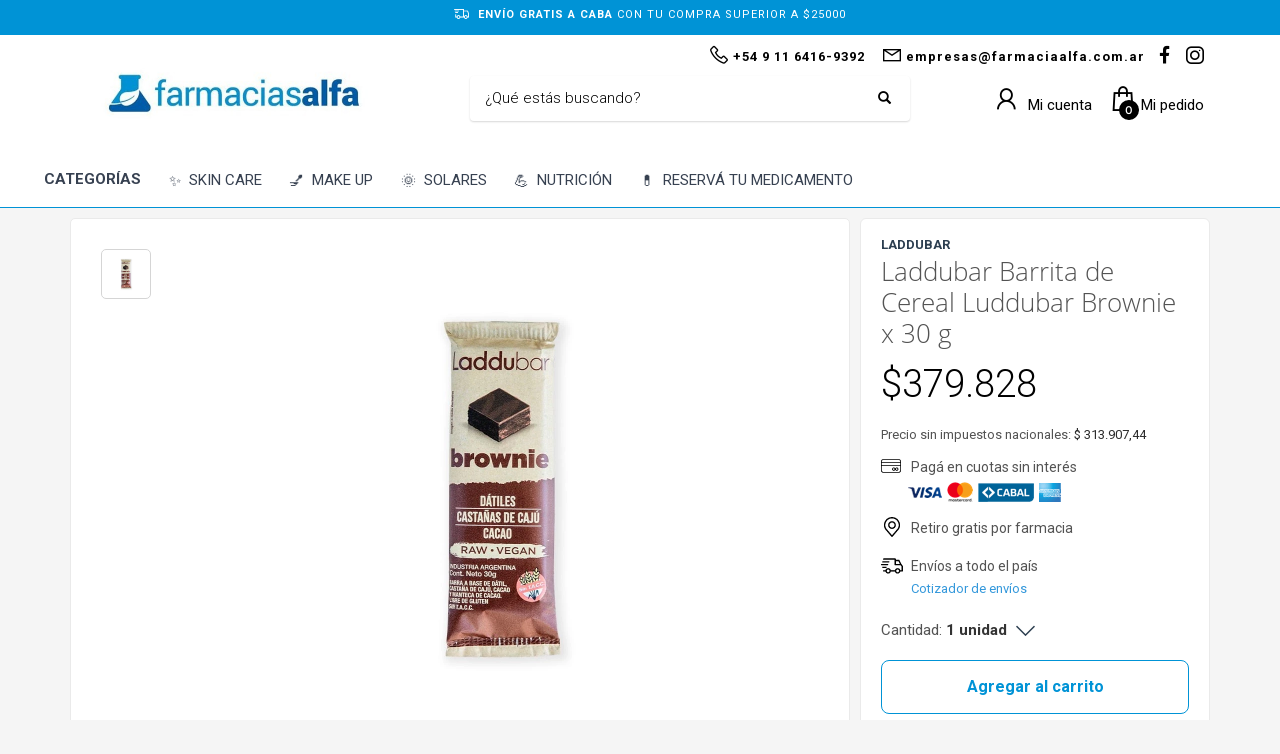

--- FILE ---
content_type: text/html; charset=utf-8
request_url: https://www.farmaciasalfa.com.ar/shop/product/laddubar-barrita-de-cereal-luddubar-brownie-x-30-g-WS1989764
body_size: 23939
content:



<!DOCTYPE html>

<html lang="es" class="no-js">
<head>
    
    <meta http-equiv="content-type" content="text/html; charset=utf-8" />
    <!--[if IE]><meta http-equiv='X-UA-Compatible' content='IE=edge,chrome=1'><![endif]-->
    <meta name="viewport" content="width=device-width,initial-scale=1.0,maximum-scale=1">

    <title>Laddubar Barrita de Cereal Luddubar Brownie x 30 g, Laddubar Leches &amp; Alimentos - Farmacias Alfa</title>
    <meta name="theme-color" content="#2980b9">
    <meta itemprop="name" content="Laddubar Barrita de Cereal Luddubar Brownie x 30 g, Laddubar Leches &amp; Alimentos - Farmacias Alfa">
    <meta property="og:title" content="Laddubar Barrita de Cereal Luddubar Brownie x 30 g, Laddubar Leches &amp; Alimentos - Farmacias Alfa" />
    


        <meta name="description" content="Aprovech&#xE1; nuestras ofertas en Laddubar Barrita de Cereal Luddubar Brownie x 30 g, Laddubar y muchas marcas m&#xE1;s en Leches &amp; Alimentos con Farmacias Alfa. Compr&#xE1; desde tu casa online!">
        <meta itemprop="description" content="Aprovech&#xE1; nuestras ofertas en Laddubar Barrita de Cereal Luddubar Brownie x 30 g, Laddubar y muchas marcas m&#xE1;s en Leches &amp; Alimentos con Farmacias Alfa. Compr&#xE1; desde tu casa online!">
        <meta property="og:description" content="Aprovech&#xE1; nuestras ofertas en Laddubar Barrita de Cereal Luddubar Brownie x 30 g, Laddubar y muchas marcas m&#xE1;s en Leches &amp; Alimentos con Farmacias Alfa. Compr&#xE1; desde tu casa online!" />

    <link rel="author" href="https://www.farmaciasalfa.com.ar" />
    
    <link rel="canonical" href="https://www.farmaciasalfa.com.ar/shop/product/laddubar-barrita-de-cereal-luddubar-brownie-x-30-g-WS1989764" />
    <link rel="preconnect" href="https://fonts.gstatic.com">
    <link rel="preconnect" href="https://cdn.batitienda.com">
    
    
    <meta property="og:locale" content="es" />
    <meta property="og:type" content="website" />
    <meta property="og:site_name" content="Farmacias Alfa" />
    <meta property="og:url" content="https://www.farmaciasalfa.com.ar/shop/product/laddubar-barrita-de-cereal-luddubar-brownie-x-30-g-WS1989764" />
    

    

    



    <link rel="icon" type="image/png"
          href="https://cdn.batitienda.com/baticloud/images/favicon_6c5bcf4b77784c05862ac3d691f6de7c_638255484524088514_0_t.png" sizes="16x16">
    <!-- reuse same icon for Safari -->
    <link rel="apple-touch-icon" sizes="72x72" href="https://cdn.batitienda.com/baticloud/images/favicon_6c5bcf4b77784c05862ac3d691f6de7c_638255484524088514_0_m.png">
    <link rel="apple-touch-icon" sizes="144x144" href="https://cdn.batitienda.com/baticloud/images/favicon_6c5bcf4b77784c05862ac3d691f6de7c_638255484524088514_0_m.png">

        <meta property="og:image" content="https://cdn.batitienda.com/baticloud/images/product_picture_8d97819f53f4445ebab0add62750ac71_637887562524273685_0_m.jpg" />
        <meta itemprop="image" content="https://cdn.batitienda.com/baticloud/images/product_picture_8d97819f53f4445ebab0add62750ac71_637887562524273685_0_m.jpg" />
 
    
        <link rel="stylesheet" href="/styles/critical.css?v=2.0.0.4" type="text/css"> 
        <link rel="stylesheet" href="/styles/important.css?v=2.0.0.4" type="text/css"> 
        <link rel="stylesheet" href="/css/custom-midnightblue.css?v=2.0.0.4" type="text/css">
        <link rel="stylesheet" href="/css/custom-post.css?v=2.0.0.4" type="text/css">
        <link rel="stylesheet" href="/fonts/deferred.css?v=2.0.0.4" type="text/css"  as="style" media="none" onload="if (media != 'all')media = 'all'"/>
        
        <link  rel="stylesheet" href="/lib/pickup_Finder/locals.css?v=2.0.0.4" type="text/css"  as="style" media="none" onload="if (media != 'all')media = 'all'"/>
    
        <link rel="stylesheet" href="/styles/plugins.css?v=2.0.0.4" type="text/css" as="style" media="none" onload="if (media != 'all')media = 'all'">
    
    
        <link rel="stylesheet" href="/lib/fancybox/fancybox.css" type="text/css" as="style" media="none" onload="if (media != 'all')media = 'all'">
    
    <link rel="stylesheet" href="/fonts/line-awesome-1.3.0/css/line-awesome.min.css" type="text/css" as="style" media="none" onload="if (media != 'all')media = 'all'">
    <link rel="stylesheet" href="https://cdnjs.cloudflare.com/ajax/libs/line-awesome/1.3.0/font-awesome-line-awesome/css/all.min.css" type="text/css"  as="style" media="none" onload="if (media != 'all')media = 'all'">
    <link href="https://fonts.googleapis.com/css2?family=Roboto:ital,wght@0,300;0,400;0,700;1,300;1,400;1,700&display=swap" rel="stylesheet" type="text/css" as="style" media="none" onload="if (media != 'all')media = 'all'">

    

    


        <script src="/scripts/critical.js?v=2.0.0.4"></script>
        
        <script src="/scripts/plugins.js?v=2.0.0.4"></script>
        
        <script src="/scripts/skynet.js?v=2.0.0.4"></script>

    
    
    
        <script defer src="/scripts/plugins/sliders.js"></script>
        
        <script src="/lib/fancybox/fancybox.umd.js"></script>
    
    
        <script src="/scripts/plugins/validation.js"></script>
    
    
        <div id="__eventDispatcher"></div>    
        <script>
            
            var eventDispatcher = null;
            var windowLoaded = false;
            var events = [];
            var dispatchedCustomEvents = [];
            
            function createCustomEvent(eventName, detail) {
                return new CustomEvent(eventName, {
                    bubbles: true,
                    cancelable: true,
                    composed: false,
                    detail: { 
                        id: generateGUID(),
                        payload:  detail
                    }
                });
            }
                
            function addAndDispatchEvent(eventName, eventData) {
                    
                let newEvent = createCustomEvent(eventName, eventData);
            
                // Only dispatch the event if window's load event has already been fired
                if (windowLoaded) {
                    dispatchCustomEvent(newEvent);
                }
                else {
                    events.push(newEvent);    
                }
            }
                
            function dispatchCustomEvent(eventName) {
                if (eventDispatcher == null) {
                    eventDispatcher = document.getElementById('__eventDispatcher');
                }
            
                if (eventDispatcher == null) {
                    console.error(
                        '__eventDispatcher is not present. Events will not be fired.'
                    );
            
                    return;
                }
            
                eventDispatcher.dispatchEvent(eventName);
            }
            
            function getDispatchedCustomEvents()
            {
                return dispatchedCustomEvents;
            }
            
            function listCustomEvents() {
                return [
                    {
                        name: 'Event_Product_ListFetched',
                        once: false
                    },
                    {
                        //name: 'productDetailAccessed',
                        name: 'Event_Product_DetailFetched',
                        once: false,
                    },
                    {
                        //name: 'cartSummaryAccessed',
                        name: 'Event_Cart_SummaryFetched',
                        once: false,
                    },
                    {
                        //name: 'orderPlacedEvent',
                        name: 'Event_Order_OrderPlaced',
                        once: true,
                    },  
                    {
                        //name: 'orderConfirmedEvent',
                        name: 'Event_Order_OrderConfirmed',
                        once: true,
                    },
                    {
                        //name: 'customerNavigationEvent',
                        name: 'Event_Customer_Browsing',
                        once: true,
                    },
                    {
                        //name: 'cartItemAddedEvent',
                        name: 'Event_Cart_ItemAdded',
                        once: false,
                    },
                    {
                        name: 'Event_Checkout_Login',
                        once: true,
                    },
                    {
                        //name: 'checkoutInitiatedEvent',
                        name: 'Event_Checkout_Init',
                        once: true,
                    },
                    {
                        //name: 'shippingMethodSelected',
                        name: 'Event_Shipping_MethodSelected',
                        once: true,
                    },
                    {
                        //name: 'paymentMethodSelected',
                        name: 'Event_Payment_MethodSelected',
                        once: true,
                    }
                ];
            }
            
            function writeEventsToConsole() {
                document
                    .getElementById('__eventDispatcher')
                    .addEventListener('Event_Product_DetailFetched', (event) => {
                        console.log(event);
                    });
            
                document
                    .getElementById('__eventDispatcher')
                    .addEventListener('Event_Cart_SummaryFetched', (event) => {
                        console.log(event);
                    });
            
                document
                    .getElementById('__eventDispatcher')
                    .addEventListener('Event_Order_OrderPlaced', (event) => {
                        console.log(event);
                    });
            
                document
                    .getElementById('__eventDispatcher')
                    .addEventListener('Event_Order_OrderConfirmed', (event) => {
                        console.log(event);
                    });
            
                document
                    .getElementById('__eventDispatcher')
                    .addEventListener('Event_Customer_Browsing', (event) => {
                        console.log(event);
                    });
                
                document
                    .getElementById('__eventDispatcher')
                    .addEventListener('Event_Cart_ItemAdded', (event) => {
                        console.log(event);
                    }); 
                
                document
                    .getElementById('__eventDispatcher')
                    .addEventListener('Event_Checkout_Login', (event) => {
                        console.log(event);
                    });
                
                document
                    .getElementById('__eventDispatcher')
                    .addEventListener('Event_Checkout_Init', (event) => {
                        console.log(event);
                    });
                
                document
                        .getElementById('__eventDispatcher')
                        .addEventListener('Event_Shipping_MethodSelected', (event) => {
                            console.log(event);
                        });
                
                document
                        .getElementById('__eventDispatcher')
                        .addEventListener('Event_Payment_MethodSelected', (event) => {
                            console.log(event);
                        });
                document
                        .getElementById('__eventDispatcher')
                        .addEventListener('Event_Product_ListFetched', (event) => {
                            console.log(event);
                        });
            }
            
            //------------
            //Login cliente
            //Registro cliente
            //Logout
            //Newsletter
            //AddToCart
            //------------
            
            
            
            //Add customer event.
            addAndDispatchEvent('Event_Customer_Browsing', {"a":null});
             
            
             window.addEventListener('load', function () {
                windowLoaded = true;
                while(events.length > 0) {
                    let eventToDispatch = events.shift();
                    dispatchCustomEvent(eventToDispatch);
                    dispatchedCustomEvents.push(eventToDispatch);
                }
                
            });
             
             function generateGUID() {
                 return 'xxxxxxxx-xxxx-4xxx-yxxx-xxxxxxxxxxxx'.replace(/[xy]/g, function(c) {
                     var r = Math.random() * 16 | 0,
                         v = c == 'x' ? r : (r & 0x3 | 0x8);
                     return v.toString(16);
                 });
             }
             
        </script>
    
    
    <script src="/scripts/init.js?v=2.0.0.4"></script>

<meta name="facebook-domain-verification" content="xhlyjz4ih17c4n5s37gas9g0ai5i0i" />
  
<!-- Google tag (gtag.js) -->
<script async
src="https://www.googletagmanager.com/gtag/js?id=G-7C34B7QFB8">
</script>
<script>
   window.dataLayer = window.dataLayer || [];
   function gtag(){dataLayer.push(arguments);}
   gtag('js', new Date());

   gtag('config', 'G-7C34B7QFB8');
</script>
<style>:root {
  --custom_color1_bg: #0093D6;
  --custom_color1_color: #ffffff;
  --custom_color2_bg: #0093D6;
  --custom_color2_color: #ffffff;
}


  /* PRE-HEADER styles */
  .pre-header{background: var(--custom_color1_bg);color:var(--custom_color1_color);padding:0;line-height:normal;min-height:35px;}
  .pre-header span{font-size:11px;background:none;}
  .pre-header .pre-header_boxitem{display:flex;height:28px;justify-content: center;align-items: center;}
  .pre-header .pre-header_boxitem a{color:var(--custom_color2_color)}
  .pre-header .pre-header_boxitem i{font-size:22px;margin-top:-3px}
  .pre-header .pre-header_boxitem b{font-size:11px;font-weight:600;display:inline-block;vertical-align:text-bottom;margin-left:5px;}
  .pre-header .pre-header_boxitem label {border-width:1px; border-style:solid;border-radius:50%;width:22px;height:22px;padding:2px 0 0 2px;text-align:center;margin:0 5px 0 0}
  @media(max-width:768px){.pre-header .slick-track{display:flex;justify-content:center;align-items:center;}}



/*****************************/
/********** header ***********/
/*****************************/
.site-header .site-logo img {
  	max-height:100px;
}
/*****************************/
/***** menu principal ********/
/*****************************/
.site-header.style2 .main-nav {
    width: 100%;
}
.main-nav{
	margin-right:0;
}
.main-nav>ul{
    display: flex;
    text-align: center;	
}
.main-nav>ul>li{
	align-self: center;
}
.main-nav>ul>li>a{
	line-height: 1.4;
    text-transform: capitalize;
    letter-spacing: 0.5px;
    font-size: 12px;
    font-weight: 400;
    padding: 6px 8px;
}
/* list menu nav button*/
.main-nav>ul>li:nth-child(1)>a{
	padding-left:32px;
}
.main-nav>ul>li:nth-child(1)>a:before{
    position: absolute;
    margin: 0;
    font-family: 'Font Awesome 5 Free';
    font-weight: 900;
    -moz-osx-font-smoothing: grayscale;
    -webkit-font-smoothing: antialiased;
    display: block;
    font-style: normal;
    font-variant: normal;
    text-rendering: auto;
    line-height: 1;
    content: "\f0c9";
    font-size: 22px;
    background: none !important;
    opacity: 1;
    height: auto;
    width: auto;
    z-index: 5;
    transform: none;
    top: 6px;
  	left:5px;
  	bottom:auto;
  	margin:0 !important;
}
/*call to action nav button*/
.main-nav>ul>li:last-child{
    margin: 0 0 0 auto;
}
.main-nav>ul>li:last-child>a:before{
    position: absolute;
    margin: 0;
    font-family: 'Font Awesome 5 Free';
    -moz-osx-font-smoothing: grayscale;
    -webkit-font-smoothing: antialiased;
    display: block;
    font-style: normal;
    font-variant: normal;
    text-rendering: auto;
    line-height: 1;
    font-size: 22px;
    background: none !important;
    opacity: 1;
    height: auto;
    width: auto;
    z-index: 5;
    transform: none;
    bottom:auto;
    top: 1px;
  	left:5px;
  	margin:0 !important;
    content: "\f484";
}
.main-nav>ul>li:last-child>a,
.main-nav>ul>li:last-child>a:hover,
.main-nav>ul>li:last-child>a:focus,
.main-nav>ul>li:last-child>a:active{
    color: var(--custom_color1_bg) !important;
    font-weight: 600;
  	text-transform:uppercase;
    border: 1px solid var(--custom_color1_bg);
    border-radius: 6px;
    padding: 6px 8px 5px 30px !important;
    line-height: 1;
    font-size:80%;
}
@media (max-width:768px)
{
    .main-nav>ul>li:last-child>a,
    .main-nav>ul>li:last-child>a:hover,
    .main-nav>ul>li:last-child>a:focus,
    .main-nav>ul>li:last-child>a:active{
        font-size:100%;
    }
}
/*****************************/
/******** Secciones **********/
/*****************************/
.show-more{
	font-size: 17px;
    display:inline-block;
  	margin-left:5px;
  	font-weight:500;
}
@media (max-width:768px)
{
    .show-more{
        font-size:14px;
        /*margin: 0 0 0px 5px;
         font-weight:500;*/
	}
}
.tbk__title,
.tbk__title.custom-html{
    font-size: 30px !important;
    color: #000000 !important;
    line-height: 35pt !important;
    font-style: normal !important;
    font-weight: 500 !important;
    text-align: left !important;
}
.tbk__title.custom-html{
    display:inline-block;
    text-align: left;
    margin-bottom: 20px;
}
.tbk__title.custom-html > img{
    width:50px;
  	position:relative;
    margin-right:5px;
  	top:-5px;
}
@media (max-width:768px)
{
  .tbk__title,
  .tbk__title.custom-html{
      	font-size: 21px !important;
   }
  .tbk__title.custom-html > img{
    width:35px;
    margin-right:5px;
	}
}
.sectionContainer.img-drop-shadow-1 img {
    filter: drop-shadow(2px 2px 2px rgba(0,0,0,0.1));
}
.sectionContainer.slick-height .slick-slide > div > div {
    min-height: 171px;
}
.add-to-cart-buttons button.alt, 
.add-to-cart-buttons a.button.alt, 
.kl-store-page .wc-proceed-to-checkout > .checkout-button.alt, 
.kl-store-page #respond input#submit.alt, 
.kl-store-page a.button.alt, 
.kl-store-page button.button.alt, 
.kl-store-page input.button.alt, 
.add-to-cart-buttons button.alt:hover, 
.add-to-cart-buttons a.button.alt:hover, 
.kl-store-page #respond input#submit.alt:hover, 
.kl-store-page a.button.alt:hover, 
.kl-store-page button.button.alt:hover, .kl-store-page input.button.alt:hover {
	background: transparent;
    color: var(--custom_color1_bg);
    border: 1px solid var(--custom_color1_bg);
}
/*****************************/
/****** newsletter ***********/
/*****************************/
.form-newsletter-section_container.horizontal{
	padding:40px 0;
    border-top: 2px solid #f2f2f2;
    background: #ffffff;
}
.form-newsletter-section_container.horizontal h2.tbk__title{
	font-size:30px;
  	font-weight:500;
  	max-width:400px;
  	line-height:30px;
  	text-align:left !important;
}
.form-newsletter-section_container .form-newsletter-section__form .form-newsletter-section__btn-submit,
.form-newsletter-section_container .form-newsletter-section__form .form-newsletter-section__btn-submit:active,
.form-newsletter-section_container .form-newsletter-section__form .form-newsletter-section__btn-submit:hover,
.form-newsletter-section_container .form-newsletter-section__form .form-newsletter-section__btn-submit:visited{
	background: var(--custom_color1_bg);
  	border-color: var(--custom_color1_bg);
}
/*****************************/
/******** footer *************/
/*****************************/
.footer-item-text{
  	width:auto;
}
.footer-flex.justify-left{
  	justify-content: space-between;
}

/* datos custom de ficha de producto */
.payment-method .title span, 
.shipping-method .title span{
	display:none;
}
.mercadopago-cards-small .title:after {
  content: "Pagá en cuotas sin interés";
}
.shipping-method.shipping-pickup .title:after {
    content: "Retiro gratis por farmacia";
}
.shipping-method.shipping-delivery .title:after {
    content: "Envíos a todo el país";
}

.site-header.style2 .zn-res-trigger{
	margin-bottom:8px !important;
}

/*colores de las cucardas - inicio*/
.promotion_label.dis_10 .promotion_label-short,
.promotion_label.dis_10 .promotion_label-long,
.promotion_label.dis_15 .promotion_label-short,
.promotion_label.dis_15 .promotion_label-long,
.discount-circle.range-1  {
    color: var(--custom_color2_color);
	background: var(--custom_color2_bg);
}
.promotion_label.dis_20 .promotion_label-short,
.promotion_label.dis_20 .promotion_label-long,
.promotion_label.dis_25 .promotion_label-short,
.promotion_label.dis_25 .promotion_label-long,
.discount-circle.range-2 {
    color: var(--custom_color2_color);
	background: var(--custom_color2_bg);
}
.promotion_label.dis_30 .promotion_label-short,
.promotion_label.dis_30 .promotion_label-long,
.promotion_label.dis_35 .promotion_label-short,
.promotion_label.dis_35 .promotion_label-long,
.discount-circle.range-3 {
    color: var(--custom_color2_color);
	background: var(--custom_color2_bg);
}
.promotion_label.dis_40 .promotion_label-short,
.promotion_label.dis_40 .promotion_label-long,
.promotion_label.dis_45 .promotion_label-short,
.promotion_label.dis_45 .promotion_label-long,
.discount-circle.range-4 {
    color: var(--custom_color2_color);
	background: var(--custom_color2_bg);
}
.promotion_label.dis_50 .promotion_label-short,
.promotion_label.dis_50 .promotion_label-long,
.discount-circle.range-5 {
    color: var(--custom_color2_color);
	background: var(--custom_color2_bg);
}
.promotion_label.get_x_pay_y.get_2 .promotion_label-short,
.promotion_label.get_x_pay_y.get_2 .promotion_label-long {
    color: var(--custom_color2_color);
	background: var(--custom_color2_bg);
}
.promotion_label.get_x_pay_y.get_3 .promotion_label-short,
.promotion_label.get_x_pay_y.get_3 .promotion_label-long {
    color: var(--custom_color2_color);
	background: var(--custom_color2_bg);
}
/*colores de las cucardas - fin**/


/* all payments - custom orders*/
#checkoutStep2 .delivery-options .delivery-options_list{
	display:flex;
  	flex-direction:column;
}

/* all payments - custom subtitle*/
.delivery-options .delivery-options_row .payment-card_subtitle:before,
.payment-card_subtitle:before{
  	font-size: 13px;
  	line-height: 17px;
}
.delivery-options .delivery-options_row .payment-detail .discount{
	white-space: nowrap;
    font-size: 13px;
}


/* mercado pago - custom*/
#paymentType_a8b91337-69ca-4462-8932-b04c01353489 {
  	order: 1;
  }
#paymentType_a8b91337-69ca-4462-8932-b04c01353489 .payment-card_subtitle:before { 
  	content: "Hasta 3 cuotas sin interés";
}

/* modo - custom*/
#paymentType_0f09f18e-681d-42ba-afa9-b04c01369ed0 {
  	order: 2;
}
#paymentType_0f09f18e-681d-42ba-afa9-b04c01369ed0 .payment-card_subtitle:before { 
  	content: "";
}

/* nave - custom*/
#paymentType_bcbcd3ec-66b9-400a-86a8-b35400f96e83 {
  	order: 3;
}
#paymentType_bcbcd3ec-66b9-400a-86a8-b35400f96e83 .payment-card_subtitle:before { 
  	content: "3 cuotas sin interés con todas las tarjetas. Martes 20% OFF con Banco Galicia";
}



</style>
    <style>
        
        .site-header {
            position: relative
        }
        
        #zn-res-menu.zn-menu-visible  ul.hg_mega_container
        {
            overflow-y: scroll !important;
        }
        
        img.lazyload:not([src]) {
            visibility: hidden; 
            /*background-image: url('[data-uri]');*/
        }
        
                    
    </style>
    
   <style>
    #maintenance_overlay { text-align: center; padding: 5%; font: 20px Helvetica, sans-serif; color: #333; position: absolute;
                                                                                                            background-color: #fafafa;
                                                                                                            width: 100%;
                                                                                                            height: 100vh;
                                                                                                            top: 0;
                                                                                                            left: 0;
                                                                                                            z-index: 9998;
                                                                                                            display: block;
                                                                                                            overflow-y: hidden;
                                                                                                            overflow-x: hidden;}
      #maintenance_overlay h1 { font-size: 50px; text-align: center; margin-bottom: 60px; }
      #maintenance_overlay article { display: block; text-align: center; width:80%; max-width: 650px; margin: 0 auto; }
      #maintenance_overlay a { color: #dc8100; text-decoration: none; }
      #maintenance_overlay a:hover { color: #333; text-decoration: none; }
      #maintenance_logo_container { margin-bottom: 40px;}
      #maintenance_image_container { margin-top: 20px;}
   </style>
   
   <script>
           
       function goToMaintenance(options)
       {
           if(!options) { options = {}; }
           
           if (options.validTo != null)
           {
               let validToDate = new Date(options.validTo); 
               let currentDate = new Date('2026-01-14 15:13'); 
               
               if (validToDate < currentDate) return;
               
               let ms = (validToDate.getTime() - currentDate.getTime()) + 4000;
               
               if (ms < 2147483) {
                   setTimeout(function (){ location.reload(true); }, ms);
               }
           }
           
           let overlay = jQuery('<div id="maintenance_overlay" style="display: none"><div id="maintenance_logo_container"></div><article><h1></h1><div id="maintenance_description"><p></p><p>&mdash;</p></div></article><div id="maintenance_image_container"></div></div>')        
           
           jQuery('h1', overlay).html(options.title || 'Ya volvemos!');
           jQuery('#maintenance_description p:first', overlay).html(options.description || 'Lamentamos el inconveniente pero estamos realizando tareas de mantenimiento en este momento. Volveremos muy pronto!');
           jQuery('#maintenance_description p:last', overlay).html(options.owner || '&mdash; Tiendastic.com');
           
           if (options.logoSrc != null)
           {
               let logo = jQuery('<img id="maintenance_logo"/>');    
               logo.attr('src', options.logoSrc);
               logo.appendTo(jQuery('#maintenance_logo_container', overlay));
           }
   
           if (options.imageSrc != null)
           {
               let image = jQuery('<img id="maintenance_image"/>');    
               image.attr('src', options.imageSrc);
               image.appendTo(jQuery('#maintenance_image_container', overlay));
           }
           
           if (options.backgroundColor != null)
           {
               overlay.css('background-color', options.backgroundColor);    
           }
           
           if (options.fontColor != null)
           {
               overlay.css('color', options.fontColor);    
           }
           
           jQuery('body').empty();
           overlay.appendTo('body');
           
           overlay.show();
       }
       
   </script>
</head>

<body class="
              kl-store kl-page kl-store-page single-product product-details-page style-2
              hasPageHeader
              hasSpecialLinkHeader
              hasLogoImage
              _HEADER_STYLE_2">



    <div class="pre-header">
  <span>
      <i class="far fa-credit-card"></i>
      PAGÁ EN CUOTAS <b>EN TODA LA TIENDA</b>
  </span>
  <span>
      <i class="fa fa-map-pin"></i>
      <b>RETIRO EN EL DÍA</b> POR AV. CORDOBA 3902
  </span>
   <span>
      <i class="fas fa-shipping-fast"></i>
      <b>ENVÍO GRATIS A CABA</b> CON TU COMPRA SUPERIOR A $25000
  </span>
</div>



    
     <!--de aca -->
<div id="loader-wrapper" class="loaded">
    <div id="loader"></div>
    <div class="loader-section section-left"></div>
    <div class="loader-section section-right"></div>
</div>
<!--aca -->
<!--aca -->


    <!-- Page Wrapper -->
    <div id="page_wrapper">


        

        <div manual
             ajaxGet="/design/get/header"
             preAjaxCode="scrollBodyTo('#headerContainer');"
                                       id="headerContainer">

            

    <style>


    .site-header.style2 .main-nav>ul>li>a
    {
        color: #333;
    }

    .site-header.style2 .kl-main-header {
        background-color: rgba(255,255,255,1.00) !important;
        border-bottom-color: rgba(0,147,214,1.00) !important;
    }
    
    .mega-menu-wrapper .mega-menu-container {
        background-color: rgba(255,255,255,1.00) !important;
        border-bottom-color: rgba(0,147,214,1.00) !important;
    }

    .site-header.style2 .topnav>li>a.kl-cart-button span,
    .site-header.style2 .topnav>li>a.kl-cart-button i
    {
        color: #000000 !important;
    }


    .site-header.style2 .topnav>li>a.kl-cart-button i:after {
        background-color: #000000;
        color: #ffffff !important;
    }


    .cart-container .buttons .button.wc-forward:hover {
        background-color: #000000 !important;
        color: #ffffff !important;
    }
    .zn-res-trigger::after {
        background: #333 !important;
        box-shadow: 0 8px 0  #333, 0 16px 0  #333 !important;
    }

    .site-header.style2 .kl-top-header2 {
        background-color: rgba(255,255,255,1.00) !important;
        color: #000000 !important;
    }

    .site-header.style2 .topnav>li>a,
    .site-header.style2 .kl-header-toptext,
    .site-header .kl-header-toptext a {
        color: #000000 !important;
    }

    .site-header.style2 .header-search .inputbox,
    .site-header.style2 .header-search .inputbox:focus,
    .site-header.style2 .header-search .searchsubmit {
        color: #000000 !important;
    }

    .main-nav > ul > li:hover > a {
        color: #0093D6 !important;
    }

    .main-nav > ul > li > a:before{
        background-color: #ffffff !important;
    }

    .main-nav .hg_mega_container li a.zn_mega_title,
    .main-nav ul li:hover>.hg_mega_container {
        color: #0093D6 !important;
        background-color: #ffffff !important;
        font-weight: normal;
    }

    .site-header.style2 .topnav > li > a .header-cart-button_icon {
        font-size: 17px;
    }
    .site-header.style2 .topnav > li > a .header-cart-button_text {
        font-size: 15px;
        font-weight: 400;
        margin-left: 0px;
    }
    .site-header.style2 .topnav > li > a .header-account-button_icon {
        font-size: 19px;
    }
    .site-header.style2 .topnav > li > a .header-account-button_text {
        font-size: 15px;
        font-weight: 400;
        margin: 0 5px 0 4px;
    }
    .site-header.style2 .topnav li.drop .inner {
        color: #242424
    }

    .topnav>li {
        margin-left: 10px;
    }
    .site-header.style2 .bati-preheader  {
       background: #ffffff
    }



    @media (max-width: 767px) {

        .site-header.style2 .kl-main-header {
            background-color: #ffffff !important;
            border-bottom-color: #0093D6 !important;
        }

    /*.mega-menu-wrapper .mega-menu-container {
        background-color: rgba(255,255,255,1.00) !important;
        border-bottom-color: rgba(0,147,214,1.00) !important;
    }*/
    
        .site-header.style2 .kl-top-header2 {
            background-color: #ffffff !important;
            color: #000000 !important;
        }
        .site-header.style2 .header-search .inputbox,
        .site-header.style2 .header-search .inputbox:focus {
            color: initial !important;
        }

        .site-header.style2 .topnav > li > a .header-cart-button_icon {

        }
        .site-header.style2 .topnav > li > a .header-cart-button_text {
            display: none;
        }
        .site-header.style2 .topnav > li > a .header-account-button_icon {
            margin-top: 4px;
        }
        .site-header.style2 .topnav > li > a .header-account-button_text {
            display: none;
        }
    }


    </style>
    <style>
        /*Base style header 2*/
        .site-header.style2 .topnav.social-icons {
            float: right;
            top: 5px;
        }

        .site-header.style2 .zn-res-trigger {
            margin-left: 10px;
        }

        .site-header.style2 .zn-res-trigger {
            margin-bottom: 8px;
        }

        .hasLogoImage .site-header.style2 .site-logo a {
            border-color: transparent;
            border-width: 0;
            padding: 10px 0;
        }

        .site-header.style2 .site-logo img {
            height: auto;
            width: auto;
        }

        .site-header.style2 .topnav > li > a > span:last-child {
            margin-right: 6px;
        }

        .site-header.style2 .kl-header-toptext {
            position: relative;
            top: 10px;
            float: right;
            margin-left: 10px;
            margin-right: 5px;
        }
        .site-header.style2 .kl-header-toptext > a {
            margin-left:10px;
        }
        .site-header.style2 .kl-header-toptext > a:first-child {
            margin-left:0;
        }
        .site-header.style2 .kl-header-toptext > a > span > i{
            font-size: 22px;
            position: relative;
            top: 2px;
            right: -2px;
        }  

        .site-header.style2 .header-search .search-container {
            width: 100%;
        }

        .site-header.style2 .header-search .inputbox {
            font-size: 15px;
            text-decoration: none;
            font-style: normal;
        }

        .site-header.style2 .header-searchform {
            padding: 5px 15px;
            box-shadow: 0 1px 2px 0 rgba(0,0,0,.16);
            border-radius: 4px;
        }

        .site-header.style2 .header-search .inputbox:focus ~ .kl-field-bg {
            width: 100%;
            left: 0;
            height: 100%;
            top: 0;
        }

        .site-header.style2 .header-search {
            max-width: 440px;
            width: 100%;
        }

        .site-header.style2 .main-nav > ul {
            margin: 5px 0 0 0;
        }

        .site-header.style2 .header-search .inputbox,
        .site-header.style2 .header-search .inputbox:focus {
            color: #555;
        }

        .site-header.style2 {
            display: flex;
            flex-direction: column;
            justify-content: space-between;
        }

            .site-header.style2 .bati-preheader {
                height: 0;
                overflow: visible;
            }

            .site-header.style2 .bati-header .bati-container {
                display: flex;
                flex-direction: row;
                justify-content: space-between;
                align-items: center;
                padding-top: 1px;
            }

                .site-header.style2 .bati-header .bati-container > .logo-container {
                    order: 1;
                }

                .site-header.style2 .bati-header .bati-container > .header-search {
                    order: 2;
                }

                .site-header.style2 .bati-header .bati-container > .header-rightside-container {
                    order: 3;
                }

        @media only screen and (max-width : 480px) {
            .site-header.style2 .header-search {
                top: 93px;
            }

            .site-header.style2 .kl-header-toptext,
            .site-header .social-icons.topnav~.kl-header-toptext{
                float: right;
                width: auto;
                top: 7px;
                margin: 0 7px 0 0;
                /*margin-left: 10px;*/
            }

            .site-header.style2 .header-search .search-container {
                width: 100vw;
                margin: 0;
                left: 0;
                right: 0;
                position: fixed;
            }
        }

        @media only screen and (max-width: 767px) {

            /*.site-header.style2 .bati-preheader.fill-mobile {*/
            /*    padding-bottom: 10px;*/
            /*}*/
            .site-header.style2 .bati-preheader {
                height: auto;
            }

            .site-header.style2 .bati-header .bati-container > .logo-container {
                order: 2;
                overflow: visible;
            }

            .site-header.style2 .bati-header {
                margin-top: -1px;
            }

                .site-header.style2 .bati-header .bati-container > .logo-container > h1.site-logo {
                    padding: 0;
                    margin: 0;
                    max-width: 100%;
                    width: 100%;
                    height: auto;
                }

                .site-header.style2 .bati-header .bati-container > .header-search {
                    order: 1;
                    width: auto;
                    position: static;
                    margin: 0 10px 0 7px;
                }

                .site-header.style2 .bati-header .bati-container > .header-rightside-container {
                    order: 3;
                    padding: 0;
                    overflow: visible;
                    position: static;
                    margin: 0;
                    width: 110px;
                }

                    .site-header.style2 .bati-header .bati-container > .header-rightside-container .topnav {
                        display: flex !important;
                        align-content: flex-end !important;
                        flex-wrap: nowrap !important;
                        float: right;
                    }

                        .site-header.style2 .bati-header .bati-container > .header-rightside-container .topnav > li {
                            float: right;
                        }

                            .site-header.style2 .bati-header .bati-container > .header-rightside-container .topnav > li:first-child {
                                margin-left: 0;
                            }

            .site-header.style2 .topnav.social-icons {
                margin-right: 0;
            }
        }

        @media only screen and (min-width: 768px) {
            .site-header.style2 .header-shopping-mobile_ul {
                display: none;
            }
            .site-header .social-icons.topnav~.kl-header-toptext {
                top: 2px;
            }
        }

        @media only screen and (min-width: 768px) and (max-width: 991px) {
            .site-header.style2 .header-search {
                width: 300px;
            }
        }

        #zn-res-menu,
        #zn-res-menu li ul {
            -webkit-transition-duration: .2s;
            -moz-transition-duration: .2s;
            -ms-transition-duration: .2s;
            transition-duration: .2s;
        }
    </style>
<!-- Header style 2 -->
<input type="hidden" name="IsLanding" id="isLanding" value="false" />
<input type="hidden" name="PageDraft_Id" id="PageDraft_Id" />

<header id="header" class="site-header style2 header_No_slider" data-header-style="2" data-header-forch="130" useChaser="false" logoOnChaser="true">
   

    <div class="bati-preheader not-checkout">
        <div class="bati-container">
                <ul class="social-icons sc--clean topnav navRight">
                    


        <li><a href="https://m.facebook.com/farmaciasalfaok" target="_blank" class="icon-facebook"></a></li>
        <li><a href="https://www.instagram.com/farmaciasalfaok" target="_blank" class="icon-instagram"></a></li>

                </ul>
            <span class="kl-header-toptext">
                    <a class="fw-bold phone1" href="tel:&#x2B;5491164169392">
                        <span class=""><i class="fa fa-phone"></i></span>
                        <span class="hidden-xs">&#x2B;54 9 11 6416-9392</span>
                    </a>
                    <a class="fw-bold email1" href="mailto:empresas@farmaciaalfa.com.ar">
                        <span class=""><i class="fa fa-envelope"></i></span>
                        <span class="hidden-xs">empresas@farmaciaalfa.com.ar</span>
                    </a>
            </span>
           
        </div>
    </div>

    <div class="kl-top-header2 bati-header">
        <div class="bati-container">

            <div class="logo-container logosize--yes">
                <div class="site-logo logo " id="logo">
                    


<a href="/" title="">

        <img src="https://cdn.batitienda.com/baticloud/images/header_asset_d1da5c60107c4dc1ad6d95a712ff38fa_638530149467717033_0_m.jpg" class="logo-img" alt="Farmacias Alfa logo" title="Farmacias Alfa" />
</a>
                </div>
            </div>


            <div id="search" class="header-search not-checkout">
                    <a href="#" class="searchBtn">
                        <span class="glyphicon glyphicon-search icon-white"></span>
                    </a>
                    <div class="search-container">
                        <form id="searchform-header" class="header-searchform" action="/shop" method="get">
    <input name="s" maxlength="50" class="inputbox" type="text" size="50" value="¿Qué estás buscando?" onblur="if (this.value == '') this.value = '¿Qué estás buscando?';" onfocus="if (this.value == '¿Qué estás buscando?') this.value = '';">
    <button type="submit" id="searchsubmit" class="searchsubmit glyphicon glyphicon-search icon-white"></button>
    <span class="kl-field-bg"></span>
</form>
                    </div>
                    <div class="backdrop-search-mobile"></div>
            </div>



            <div class="header-rightside-container not-checkout">

                    <ul class="topnav navRight topnav">
                        <li>
                            <a href="/mi-cuenta/compras" title="Mi Cuenta" class="kl-cart-button" rel="nofollow">
                                <i class="far fa-user header-account-button_icon"></i>
                                <span class="hidden-xs hidden-sm hidden-md header-account-button_text">
                                    Mi cuenta
                                </span>
                            </a>
                        </li>
                        
    <div id="postForm_addItem" style="display: none" ajaxPost="/shop/cart/item/add" callbackFunctionName="Callback_Cart_Post">
        <input type="hidden" name="ProductId"/>
        <input type="hidden" name="VariantId"/>
        <input type="hidden" name="Quantity"/>
    </div>
    <div id="postForm_removeItem" style="display: none" ajaxPost="/shop/cart/item/remove" callbackFunctionName="Callback_Cart_Post">
        <input type="hidden" name="CartItemId"/>
    </div>
    <li class="drop" delay="150" id="CartPreview" ajaxGet="/layout/cart/preview" callbackFunctionName="Callback_Cart_Get">
    </li> 

                    </ul>

            </div>
            
            <div class="header-rightside-container checkout-only">
                <ul class="topnav navRight topnav">
                    <li>
                        <a href="/Home/PreguntasFrecuentes" title="Ayuda" class="kl-cart-button">
                            <span>
                                Ayuda
                            </span>
                        </a>
                    </li>
                </ul>
            </div>
        </div>

    </div>

            





<style>
  /* Reset and base styles */
  .mega-menu-wrapper * {
    margin: 0;
    padding: 0;
    box-sizing: border-box !important;
  }

  .mega-menu-wrapper {
    font-family: -apple-system, BlinkMacSystemFont, 'Segoe UI', Roboto, 'Helvetica Neue', Arial, sans-serif;
    font-size: 16px !important;
    line-height: 1.5 !important;
  }

  .mega-menu-wrapper .mega-menu-container {
    position: relative;
    background: inherit; /*Pre-publishing*/
    border-bottom: 1px solid #e5e7eb;
  }

  /* Desktop Navigation */
  .mega-menu-wrapper .mega-menu-nav {
    display: flex;
    gap: 24px;
    padding: 0 32px;
    max-width: 1280px;
    margin: 0 auto;
  }

  .mega-menu-wrapper .mega-menu-item {
    position: relative;
  }

  .mega-menu-wrapper .mega-menu-trigger {
    display: block;
    /*padding: 20px 0;*/
    padding: 13px 12px;
    color: #374151 !important;
    text-decoration: none !important;
    font-size: 15px;
    font-weight: 400;
    line-height: 1.5 !important;
    border-bottom: 2px solid transparent;
    cursor: pointer;
    transition: all 0.2s;
    background: none;
  }

  /*.mega-menu-wrapper .mega-menu-trigger:hover,
  .mega-menu-wrapper .mega-menu-trigger.active {
    color: #6366f1;
    border-bottom-color: #6366f1;
  }*/

  /* Mega Menu Dropdown */
  .mega-menu-wrapper .mega-menu-dropdown {
    position: absolute;
    top: 100%;
    left: 0;
    right: 0;
    background: white;
    border-top: 1px solid #e5e7eb;
    box-shadow: 0 10px 15px -3px rgba(0, 0, 0, 0.1);
    opacity: 0;
    visibility: hidden;
    transform: translateY(-10px);
    transition: all 0.3s ease;
    z-index: 50;
  }

  .mega-menu-wrapper .mega-menu-dropdown.active {
    opacity: 1;
    visibility: visible;
    transform: translateY(0);
  }

  .mega-menu-wrapper .mega-menu-content {
    max-width: 1280px;
    margin: 0 auto;
    padding: 40px !important;
    display: grid;
    gap: 32px;
  }

  .mega-menu-wrapper .mega-menu-grid-5 {
    grid-template-columns: repeat(5, 1fr);
  }

  .mega-menu-wrapper .mega-menu-content.has-featured {
    grid-template-columns: repeat(3, 1fr) 2fr;
  }

  .mega-menu-wrapper .mega-menu-section {
    display: flex;
    flex-direction: column;
    gap: 12px;
  }

  .mega-menu-wrapper .mega-menu-section-title {
    font-size: 16px;
    font-weight: 600 ;
    line-height: 1.5 !important;
    color: #111827 ;
    margin-bottom: 12px !important;
    padding: 0 !important;
  }

  .mega-menu-wrapper .mega-menu-link {
    color: #6b7280;
    text-decoration: none !important;
    font-size: 15px;
    line-height: 1.5 !important;
    /*padding: 8px 0 !important; 8 is a little too much.*/
    padding: 4px 0 !important;
    transition: color 0.2s;
    background: none !important;
  }

  /*.mega-menu-wrapper .mega-menu-link:hover {
    color: #111827 !important;
  }*/

  .mega-menu-wrapper .mega-menu-link:hover {
      color: #111827;
  }

  /* Flat List Layout (when no subcategories) */
  .mega-menu-wrapper .mega-menu-flat-list {
    display: grid;
    grid-template-columns: repeat(auto-fill, minmax(200px, 1fr));
    gap: 8px;
    padding: 20px 40px !important;
  }

  .mega-menu-wrapper .mega-menu-link-flat {
    color: #6b7280 ;
    text-decoration: none !important;
    font-size: 16px !important;
    line-height: 1.5 !important;
    padding: 12px 16px !important;
    transition: all 0.2s;
    background: #f9fafb !important;
    border-radius: 6px;
    display: block;
  }

  .mega-menu-wrapper .mega-menu-link-flat:hover {
    color: #111827 ;
    background: #f3f4f6 !important;
    transform: translateX(4px);
  }

  /* Emoji/Icon Styles */
  .mega-menu-wrapper .menu-emoji {
      display: inline-block;
      /*font-size: 1.2em; 20251029 21:18*/
      font-size: 1.0em;
      margin: 0 0.25em;
      vertical-align: middle;
  }

  .mega-menu-wrapper .menu-emoji.as-button {
      padding: 0.4em 0.6em;
      border-radius: 6px;
      transition: transform 0.2s;
  }

  .mega-menu-wrapper .menu-emoji.as-button:hover {
      transform: scale(1.1);
  }

  .mega-menu-wrapper .menu-emoji.has-outline {
      border: 2px solid;
      border-radius: 50%;
      padding: 0.3em;
      line-height: 1;
  }

  /* Divider Styles */
  .mega-menu-wrapper .menu-divider {
      height: 1px;
      margin: 12px 0;
      border: none;
  }

  /* Icon Image Styles */
  .mega-menu-wrapper .menu-icon-image {
    display: inline-block;
    height: 1.2em;
    width: auto;
    vertical-align: middle;
    margin: 0 0.25em;
  }

  .mega-menu-wrapper .menu-icon-image.replace-text {
    height: 1.5em;
  }

  /* Featured Cards */
  
  .mega-menu-wrapper .mega-menu-featured {
    display: grid;
    grid-template-columns: repeat(2, 1fr);
    gap: 20px;
  }

  .mega-menu-wrapper .featured-card {
    display: block;
    text-decoration: none !important;
    border-radius: 8px;
    overflow: hidden;
    transition: transform 0.2s;
  }

  .mega-menu-wrapper .featured-card:hover {
    transform: scale(1.02);
  }

  .mega-menu-wrapper .featured-card img {
    width: 100%;
    object-fit: cover;
    display: block;
  }

  /* Square image (1 column) - square aspect ratio */
  .mega-menu-wrapper .featured-card-square img {
    height: 220px !important;
    aspect-ratio: 1 / 1;
  }

  /* Wide image (2 columns) - wider aspect ratio */
  .mega-menu-wrapper .featured-card-wide img {
    height: 220px !important;
    aspect-ratio: 2 / 1;
  }

  /* Banner image (3+ columns) - ultra-wide aspect ratio */
  .mega-menu-wrapper .featured-card-banner img {
    height: 180px !important;
    aspect-ratio: 3 / 1;
    object-fit: cover;
  }

  /* Optional: Make banner text overlay stand out more */
  .mega-menu-wrapper .featured-card-banner .featured-card-content {
    background: rgba(255, 255, 255, 0.95);
  }

  /* Responsive adjustments */
  @media (max-width: 1024px) {
    .mega-menu-wrapper .mega-menu-grid-5 {
      grid-template-columns: repeat(3, 1fr);
    }
  }

  @media (max-width: 768px) {
    .mega-menu-wrapper .mega-menu-grid-5 {
      grid-template-columns: 1fr;
    }

    .mega-menu-wrapper .featured-card-square,
    .mega-menu-wrapper .featured-card-wide {
      grid-column: span 1 !important;
    }
  }

  .mega-menu-wrapper .featured-card-content {
    padding: 20px !important;
    background: #f9fafb;
  }

  .mega-menu-wrapper .featured-card-title {
    font-size: 16px !important;
    font-weight: 600 !important;
    line-height: 1.5 !important;
    color: #111827 !important;
    margin-bottom: 8px !important;
  }

  .mega-menu-wrapper .featured-card-link {
    font-size: 16px !important;
    line-height: 1.5 !important;
    /*color: #6366f1 !important;*/
  }

  /* Mobile Menu */
  .mega-menu-wrapper .mobile-menu-toggle {
    display: none;
    padding: 20px 32px !important;
    background: none !important;
    border: none !important;
    cursor: pointer;
    font-size: 28px !important;
    line-height: 1 !important;
    color: #374151 !important;
  }

  .mega-menu-wrapper .mobile-menu-overlay {
    display: none;
    position: fixed;
    top: 0;
    left: 0;
    right: 0;
    bottom: 0;
    background: rgba(0, 0, 0, 0.5);
    z-index: 100;
    opacity: 0;
    transition: opacity 0.3s;
  }

  .mega-menu-wrapper .mobile-menu-overlay.active {
    opacity: 1;
  }

  .mega-menu-wrapper .mobile-menu-drawer {
    position: fixed;
    top: 0;
    left: 0;
    bottom: 0;
    width: 85%;
    max-width: 400px;
    background: white;
    z-index: 101;
    transform: translateX(-100%);
    transition: transform 0.3s;
    overflow-y: auto;
  }

  .mega-menu-wrapper .mobile-menu-drawer.active {
    transform: translateX(0);
  }

  .mega-menu-wrapper .mobile-menu-header {
    display: flex;
    justify-content: space-between;
    align-items: center;
    padding: 20px !important;
    border-bottom: 1px solid #e5e7eb;
  }

  .mega-menu-wrapper .mobile-menu-close {
    background: none !important;
    border: none !important;
    font-size: 28px !important;
    line-height: 1 !important;
    cursor: pointer;
    color: #6b7280 !important;
    padding: 8px !important;
  }

  .mega-menu-wrapper .mobile-menu-tabs {
    display: flex;
    border-bottom: 1px solid #e5e7eb;
    overflow-x: auto;
  }

  .mega-menu-wrapper .mobile-menu-tab {
    flex: 1;
    padding: 20px !important;
    background: none !important;
    border: none !important;
    border-bottom: 2px solid transparent;
    font-size: 16px !important;
    font-weight: 500 !important;
    line-height: 1.5 !important;
    color: #6b7280 !important;
    cursor: pointer;
    transition: all 0.2s;
    white-space: nowrap;
  }

  /*.mega-menu-wrapper .mobile-menu-tab.active {
    color: #6366f1 !important;
    border-bottom-color: #6366f1;
  }*/

  .mega-menu-wrapper .mobile-menu-content {
    padding: 24px !important;
  }

  .mega-menu-wrapper .mobile-menu-tab-content {
    display: none;
  }

  .mega-menu-wrapper .mobile-menu-tab-content.active {
    display: block;
  }

  .mega-menu-wrapper .mobile-menu-section {
    margin-bottom: 24px !important;
  }

  .mega-menu-wrapper .mobile-menu-section-title {
    font-size: 16px !important;
    font-weight: 600 !important;
    line-height: 1.5 !important;
    color: #111827 !important;
    margin-bottom: 16px !important;
    padding: 0 !important;
  }

  .mega-menu-wrapper .mobile-menu-links {
    display: flex;
    flex-direction: column;
    gap: 12px;
  }

  .mega-menu-wrapper .mobile-menu-link {
    color: #6b7280 !important;
    text-decoration: none !important;
    font-size: 16px !important;
    line-height: 1.5 !important;
    padding: 0 !important;
    background: none !important;
  }

  .mega-menu-wrapper .mobile-featured-grid {
    display: grid;
    grid-template-columns: repeat(2, 1fr);
    gap: 20px;
    margin-bottom: 32px;
  }

  .mega-menu-wrapper .mobile-featured-card {
    text-decoration: none !important;
  }

  .mega-menu-wrapper .mobile-featured-card img {
    width: 100%;
    height: 140px !important;
    object-fit: cover;
    border-radius: 8px;
    margin-bottom: 12px !important;
    display: block;
  }

  .mega-menu-wrapper .mobile-featured-card-title {
    font-size: 16px !important;
    font-weight: 600 !important;
    line-height: 1.5 !important;
    color: #111827 !important;
    margin-bottom: 4px !important;
  }

  .mega-menu-wrapper .mobile-featured-card-link {
    font-size: 14px !important;
    line-height: 1.5 !important;
    /*color: #6366f1 !important;*/
  }

  /* Responsive */
  @media (max-width: 768px) {
    .mega-menu-wrapper .mega-menu-nav {
      display: none;
    }

    .mega-menu-wrapper .mobile-menu-toggle {
      display: block;
    }

    .mega-menu-wrapper .mobile-menu-overlay.active {
      display: block;
    }
  }
</style>

    <!-- Desktop Navigation -->
    <div class="mega-menu-wrapper">
      <nav class="mega-menu-container">
        <button class="mobile-menu-toggle" id="mobileMenuToggle">☰</button>
        
        <div class="mega-menu-nav">
              <div class="mega-menu-item">
                    <a href="#" class="mega-menu-trigger" data-menu="menu-4016" style="font-weight: 600; background-color: #ffffff; padding: 12px 12px; border-radius: 6px; ">

                        
CATEGOR&#xCD;AS
                    </a>
              </div>
              <div class="mega-menu-item">
                    <a href="#" class="mega-menu-trigger" data-menu="menu-4017" style="">

                        
                                <span class="menu-emoji" style="">&#x2728;</span>
SKIN CARE 
                    </a>
              </div>
              <div class="mega-menu-item">
                    <a href="#" class="mega-menu-trigger" data-menu="menu-4020" style="">

                        
                                <span class="menu-emoji" style="">&#x1F485;</span>
MAKE UP
                    </a>
              </div>
              <div class="mega-menu-item">
                    <a href="#" class="mega-menu-trigger" data-menu="menu-10417" style="">

                        
                                <span class="menu-emoji" style="">&#x1F31E;</span>
SOLARES
                    </a>
              </div>
              <div class="mega-menu-item">
                    <a href="/shop/nutricion-PC29626" class="mega-menu-trigger" style="">

                                <span class="menu-emoji" style="">&#x1F4AA;</span>
NUTRICI&#xD3;N
                    </a>
              </div>
              <div class="mega-menu-item">
                    <a href="https://api.whatsapp.com/send/?phone=5491164169392" class="mega-menu-trigger" style="">

                                <span class="menu-emoji" style="">&#x1F48A;</span>
RESERV&#xC1; TU MEDICAMENTO
                    </a>
              </div>
        </div>
      </nav>

                  <div class="mega-menu-dropdown" id="menu-4016" style="background: white;">
                        <div class="mega-menu-content" style="grid-template-columns: repeat(3, 1fr);">

                                  <div class="mega-menu-section" style="color: #111827; font-weight: 600; ">
                                    <h3 class="mega-menu-section-title" style="color: #111827; font-weight: 600; ">

                                              <a href="/shop/bebe-maternidad-PC29597" style="color: inherit; text-decoration: none;">
                                                Beb&#xE9; &amp; Maternidad
                                              </a>

                                    </h3>

                                            <a href="/shop/accesorios-PC29650" class="mega-menu-link"
                                               style="color: #6b7280; font-weight: 400; "
                                               onmouseover="this.style.color='#111827'"
                                               onmouseout="this.style.color='#6b7280'">

                                                Accesorios
                                            </a>
                                            <a href="/shop/accesorios-de-lactancia-PC38853" class="mega-menu-link"
                                               style="color: #6b7280; font-weight: 400; "
                                               onmouseover="this.style.color='#111827'"
                                               onmouseout="this.style.color='#6b7280'">

                                                Accesorios de lactancia
                                            </a>
                                            <a href="/shop/accesorios-para-bebe-PC50163" class="mega-menu-link"
                                               style="color: #6b7280; font-weight: 400; "
                                               onmouseover="this.style.color='#111827'"
                                               onmouseout="this.style.color='#6b7280'">

                                                Accesorios para beb&#xE9;
                                            </a>
                                            <a href="/shop/bano-del-bebe-PC29691" class="mega-menu-link"
                                               style="color: #6b7280; font-weight: 400; "
                                               onmouseover="this.style.color='#111827'"
                                               onmouseout="this.style.color='#6b7280'">

                                                Ba&#xF1;o del Beb&#xE9;
                                            </a>
                                            <a href="/shop/chupetes-mordillos-PC29598" class="mega-menu-link"
                                               style="color: #6b7280; font-weight: 400; "
                                               onmouseover="this.style.color='#111827'"
                                               onmouseout="this.style.color='#6b7280'">

                                                Chupetes &amp; Mordillos
                                            </a>
                                            <a href="/shop/fragancias-infantiles-PC29662" class="mega-menu-link"
                                               style="color: #6b7280; font-weight: 400; "
                                               onmouseover="this.style.color='#111827'"
                                               onmouseout="this.style.color='#6b7280'">

                                                Fragancias Infantiles
                                            </a>
                                            <a href="/shop/fragancias-para-bebe-PC50164" class="mega-menu-link"
                                               style="color: #6b7280; font-weight: 400; "
                                               onmouseover="this.style.color='#111827'"
                                               onmouseout="this.style.color='#6b7280'">

                                                Fragancias para Beb&#xE9;
                                            </a>
                                            <a href="/shop/leches-alimentos-PC29687" class="mega-menu-link"
                                               style="color: #6b7280; font-weight: 400; "
                                               onmouseover="this.style.color='#111827'"
                                               onmouseout="this.style.color='#6b7280'">

                                                Leches &amp; Alimentos
                                            </a>
                                  </div>
                                  <div class="mega-menu-section" style="color: #111827; font-weight: 600; ">
                                    <h3 class="mega-menu-section-title" style="color: #111827; font-weight: 600; ">

                                              <a href="/shop/cuidado-de-salud-PC29605" style="color: inherit; text-decoration: none;">
                                                Cuidado de Salud
                                              </a>

                                    </h3>

                                            <a href="/shop/auto-test-PC65269" class="mega-menu-link"
                                               style="color: #6b7280; font-weight: 400; "
                                               onmouseover="this.style.color='#111827'"
                                               onmouseout="this.style.color='#6b7280'">

                                                Auto-Test
                                            </a>
                                            <a href="/shop/complementos-de-farmacia-PC29653" class="mega-menu-link"
                                               style="color: #6b7280; font-weight: 400; "
                                               onmouseover="this.style.color='#111827'"
                                               onmouseout="this.style.color='#6b7280'">

                                                Complementos de Farmacia
                                            </a>
                                            <a href="/shop/diabeticos-PC32765" class="mega-menu-link"
                                               style="color: #6b7280; font-weight: 400; "
                                               onmouseover="this.style.color='#111827'"
                                               onmouseout="this.style.color='#6b7280'">

                                                Diab&#xE9;ticos
                                            </a>
                                            <a href="/shop/diagnostico-medicion-PC29606" class="mega-menu-link"
                                               style="color: #6b7280; font-weight: 400; "
                                               onmouseover="this.style.color='#111827'"
                                               onmouseout="this.style.color='#6b7280'">

                                                Diagn&#xF3;stico &amp; medici&#xF3;n
                                            </a>
                                            <a href="/shop/guantes-PC36344" class="mega-menu-link"
                                               style="color: #6b7280; font-weight: 400; "
                                               onmouseover="this.style.color='#111827'"
                                               onmouseout="this.style.color='#6b7280'">

                                                Guantes
                                            </a>
                                            <a href="/shop/indumentaria-PC35904" class="mega-menu-link"
                                               style="color: #6b7280; font-weight: 400; "
                                               onmouseover="this.style.color='#111827'"
                                               onmouseout="this.style.color='#6b7280'">

                                                Indumentaria
                                            </a>
                                            <a href="/shop/ortopedia-PC29618" class="mega-menu-link"
                                               style="color: #6b7280; font-weight: 400; "
                                               onmouseover="this.style.color='#111827'"
                                               onmouseout="this.style.color='#6b7280'">

                                                Ortopedia
                                            </a>
                                            <a href="/shop/ostomia-PC36345" class="mega-menu-link"
                                               style="color: #6b7280; font-weight: 400; "
                                               onmouseover="this.style.color='#111827'"
                                               onmouseout="this.style.color='#6b7280'">

                                                Ostom&#xED;a
                                            </a>
                                  </div>
                                  <div class="mega-menu-section" style="color: #111827; font-weight: 600; ">
                                    <h3 class="mega-menu-section-title" style="color: #111827; font-weight: 600; ">

                                              <a href="/shop/cuidado-personal-PC29594" style="color: inherit; text-decoration: none;">
                                                Cuidado Personal
                                              </a>

                                    </h3>

                                            <a href="/shop/cuidado-de-la-piel-PC29601" class="mega-menu-link"
                                               style="color: #6b7280; font-weight: 400; "
                                               onmouseover="this.style.color='#111827'"
                                               onmouseout="this.style.color='#6b7280'">

                                                Cuidado de la Piel
                                            </a>
                                            <a href="/shop/cuidado-del-cabello-PC29608" class="mega-menu-link"
                                               style="color: #6b7280; font-weight: 400; "
                                               onmouseover="this.style.color='#111827'"
                                               onmouseout="this.style.color='#6b7280'">

                                                Cuidado del Cabello
                                            </a>
                                            <a href="/shop/desodorantes-PC61151" class="mega-menu-link"
                                               style="color: #6b7280; font-weight: 400; "
                                               onmouseover="this.style.color='#111827'"
                                               onmouseout="this.style.color='#6b7280'">

                                                Desodorantes
                                            </a>
                                            <a href="/shop/desodorantes-hombre-PC29631" class="mega-menu-link"
                                               style="color: #6b7280; font-weight: 400; "
                                               onmouseover="this.style.color='#111827'"
                                               onmouseout="this.style.color='#6b7280'">

                                                Desodorantes Hombre
                                            </a>
                                            <a href="/shop/desodorantes-mujer-PC29659" class="mega-menu-link"
                                               style="color: #6b7280; font-weight: 400; "
                                               onmouseover="this.style.color='#111827'"
                                               onmouseout="this.style.color='#6b7280'">

                                                Desodorantes Mujer
                                            </a>
                                            <a href="/shop/higiene-corporal-PC29622" class="mega-menu-link"
                                               style="color: #6b7280; font-weight: 400; "
                                               onmouseover="this.style.color='#111827'"
                                               onmouseout="this.style.color='#6b7280'">

                                                Higiene Corporal
                                            </a>
                                            <a href="/shop/higiene-oral-PC29595" class="mega-menu-link"
                                               style="color: #6b7280; font-weight: 400; "
                                               onmouseover="this.style.color='#111827'"
                                               onmouseout="this.style.color='#6b7280'">

                                                Higiene Oral
                                            </a>
                                            <a href="/shop/panuelos-descartables-PC32800" class="mega-menu-link"
                                               style="color: #6b7280; font-weight: 400; "
                                               onmouseover="this.style.color='#111827'"
                                               onmouseout="this.style.color='#6b7280'">

                                                Pa&#xF1;uelos Descartables
                                            </a>
                                  </div>
                                  <div class="mega-menu-section" style="color: #111827; font-weight: 600; ">
                                    <h3 class="mega-menu-section-title" style="color: #111827; font-weight: 600; ">

                                              <a href="/shop/dermocosmetica-PC29599" style="color: inherit; text-decoration: none;">
                                                Dermocosm&#xE9;tica
                                              </a>

                                    </h3>

                                            <a href="/shop/capilares-PC29638" class="mega-menu-link"
                                               style="color: #6b7280; font-weight: 400; "
                                               onmouseover="this.style.color='#111827'"
                                               onmouseout="this.style.color='#6b7280'">

                                                Capilares
                                            </a>
                                            <a href="/shop/cremas-corporales-PC29604" class="mega-menu-link"
                                               style="color: #6b7280; font-weight: 400; "
                                               onmouseover="this.style.color='#111827'"
                                               onmouseout="this.style.color='#6b7280'">

                                                Cremas Corporales
                                            </a>
                                            <a href="/shop/cremas-faciales-PC29600" class="mega-menu-link"
                                               style="color: #6b7280; font-weight: 400; "
                                               onmouseover="this.style.color='#111827'"
                                               onmouseout="this.style.color='#6b7280'">

                                                Cremas Faciales
                                            </a>
                                            <a href="/shop/cuidado-del-bebe-PC29612" class="mega-menu-link"
                                               style="color: #6b7280; font-weight: 400; "
                                               onmouseover="this.style.color='#111827'"
                                               onmouseout="this.style.color='#6b7280'">

                                                Cuidado del Beb&#xE9;
                                            </a>
                                            <a href="/shop/desodorantes-PC29695" class="mega-menu-link"
                                               style="color: #6b7280; font-weight: 400; "
                                               onmouseover="this.style.color='#111827'"
                                               onmouseout="this.style.color='#6b7280'">

                                                Desodorantes
                                            </a>
                                            <a href="/shop/limpieza-PC29644" class="mega-menu-link"
                                               style="color: #6b7280; font-weight: 400; "
                                               onmouseover="this.style.color='#111827'"
                                               onmouseout="this.style.color='#6b7280'">

                                                Limpieza
                                            </a>
                                            <a href="/shop/maquillaje-PC29655" class="mega-menu-link"
                                               style="color: #6b7280; font-weight: 400; "
                                               onmouseover="this.style.color='#111827'"
                                               onmouseout="this.style.color='#6b7280'">

                                                Maquillaje
                                            </a>
                                            <a href="/shop/solares-PC29651" class="mega-menu-link"
                                               style="color: #6b7280; font-weight: 400; "
                                               onmouseover="this.style.color='#111827'"
                                               onmouseout="this.style.color='#6b7280'">

                                                Solares
                                            </a>
                                  </div>
                                  <div class="mega-menu-section" style="color: #111827; font-weight: 600; ">
                                    <h3 class="mega-menu-section-title" style="color: #111827; font-weight: 600; ">

                                              <a href="/shop/electro-PC29665" style="color: inherit; text-decoration: none;">
                                                Electro
                                              </a>

                                    </h3>

                                            <a href="/shop/--electro-medicina-PC39119" class="mega-menu-link"
                                               style="color: #6b7280; font-weight: 400; "
                                               onmouseover="this.style.color='#111827'"
                                               onmouseout="this.style.color='#6b7280'">

                                                - Electro Medicina
                                            </a>
                                            <a href="/shop/belleza-PC36347" class="mega-menu-link"
                                               style="color: #6b7280; font-weight: 400; "
                                               onmouseover="this.style.color='#111827'"
                                               onmouseout="this.style.color='#6b7280'">

                                                Belleza
                                            </a>
                                            <a href="/shop/cuidado-medico-PC29666" class="mega-menu-link"
                                               style="color: #6b7280; font-weight: 400; "
                                               onmouseover="this.style.color='#111827'"
                                               onmouseout="this.style.color='#6b7280'">

                                                Cuidado M&#xE9;dico
                                            </a>
                                            <a href="/shop/cuidado-personal-PC29697" class="mega-menu-link"
                                               style="color: #6b7280; font-weight: 400; "
                                               onmouseover="this.style.color='#111827'"
                                               onmouseout="this.style.color='#6b7280'">

                                                Cuidado Personal
                                            </a>
                                            <a href="/shop/electro-belleza-PC48337" class="mega-menu-link"
                                               style="color: #6b7280; font-weight: 400; "
                                               onmouseover="this.style.color='#111827'"
                                               onmouseout="this.style.color='#6b7280'">

                                                Electro Belleza
                                            </a>
                                            <a href="/shop/electro-medicina-PC47948" class="mega-menu-link"
                                               style="color: #6b7280; font-weight: 400; "
                                               onmouseover="this.style.color='#111827'"
                                               onmouseout="this.style.color='#6b7280'">

                                                Electro Medicina
                                            </a>
                                            <a href="/shop/pequenos-electrodomesticos-PC72118" class="mega-menu-link"
                                               style="color: #6b7280; font-weight: 400; "
                                               onmouseover="this.style.color='#111827'"
                                               onmouseout="this.style.color='#6b7280'">

                                                Peque&#xF1;os Electrodom&#xE9;sticos
                                            </a>
                                  </div>
                                  <div class="mega-menu-section" style="color: #111827; font-weight: 600; ">
                                    <h3 class="mega-menu-section-title" style="color: #111827; font-weight: 600; ">

                                              <a href="/shop/infantiles-PC29615" style="color: inherit; text-decoration: none;">
                                                Infantiles
                                              </a>

                                    </h3>

                                            <a href="/shop/accesorios-PC29676" class="mega-menu-link"
                                               style="color: #6b7280; font-weight: 400; "
                                               onmouseover="this.style.color='#111827'"
                                               onmouseout="this.style.color='#6b7280'">

                                                Accesorios
                                            </a>
                                            <a href="/shop/fragancias-infantiles-PC29616" class="mega-menu-link"
                                               style="color: #6b7280; font-weight: 400; "
                                               onmouseover="this.style.color='#111827'"
                                               onmouseout="this.style.color='#6b7280'">

                                                Fragancias Infantiles
                                            </a>
                                            <a href="/shop/juguetes-PC35987" class="mega-menu-link"
                                               style="color: #6b7280; font-weight: 400; "
                                               onmouseover="this.style.color='#111827'"
                                               onmouseout="this.style.color='#6b7280'">

                                                Juguetes
                                            </a>
                                  </div>
                                  <div class="mega-menu-section" style="color: #111827; font-weight: 600; ">
                                    <h3 class="mega-menu-section-title" style="color: #111827; font-weight: 600; ">

                                              <a href="/shop/maquillaje-PC29591" style="color: inherit; text-decoration: none;">
                                                Maquillaje
                                              </a>

                                    </h3>

                                            <a href="/shop/brochas-y-pinceles-PC35902" class="mega-menu-link"
                                               style="color: #6b7280; font-weight: 400; "
                                               onmouseover="this.style.color='#111827'"
                                               onmouseout="this.style.color='#6b7280'">

                                                Brochas y Pinceles
                                            </a>
                                            <a href="/shop/labios-PC29613" class="mega-menu-link"
                                               style="color: #6b7280; font-weight: 400; "
                                               onmouseover="this.style.color='#111827'"
                                               onmouseout="this.style.color='#6b7280'">

                                                Labios
                                            </a>
                                            <a href="/shop/ojos-PC29633" class="mega-menu-link"
                                               style="color: #6b7280; font-weight: 400; "
                                               onmouseover="this.style.color='#111827'"
                                               onmouseout="this.style.color='#6b7280'">

                                                Ojos
                                            </a>
                                            <a href="/shop/otros-accesorios-PC54486" class="mega-menu-link"
                                               style="color: #6b7280; font-weight: 400; "
                                               onmouseover="this.style.color='#111827'"
                                               onmouseout="this.style.color='#6b7280'">

                                                Otros Accesorios
                                            </a>
                                            <a href="/shop/rostro-PC29592" class="mega-menu-link"
                                               style="color: #6b7280; font-weight: 400; "
                                               onmouseover="this.style.color='#111827'"
                                               onmouseout="this.style.color='#6b7280'">

                                                Rostro
                                            </a>
                                            <a href="/shop/unas-PC29645" class="mega-menu-link"
                                               style="color: #6b7280; font-weight: 400; "
                                               onmouseover="this.style.color='#111827'"
                                               onmouseout="this.style.color='#6b7280'">

                                                U&#xF1;as
                                            </a>
                                  </div>
                                  <div class="mega-menu-section" style="color: #111827; font-weight: 600; ">
                                    <h3 class="mega-menu-section-title" style="color: #111827; font-weight: 600; ">

                                              <a href="/shop/nutricion-PC29626" style="color: inherit; text-decoration: none;">
                                                Nutrici&#xF3;n
                                              </a>

                                    </h3>

                                            <a href="/shop/alimentos-PC35920" class="mega-menu-link"
                                               style="color: #6b7280; font-weight: 400; "
                                               onmouseover="this.style.color='#111827'"
                                               onmouseout="this.style.color='#6b7280'">

                                                Alimentos
                                            </a>
                                            <a href="/shop/suplemento-deportivo-PC29671" class="mega-menu-link"
                                               style="color: #6b7280; font-weight: 400; "
                                               onmouseover="this.style.color='#111827'"
                                               onmouseout="this.style.color='#6b7280'">

                                                Suplemento Deportivo
                                            </a>
                                            <a href="/shop/suplemento-dietario-PC29627" class="mega-menu-link"
                                               style="color: #6b7280; font-weight: 400; "
                                               onmouseover="this.style.color='#111827'"
                                               onmouseout="this.style.color='#6b7280'">

                                                Suplemento Dietario
                                            </a>
                                            <a href="/shop/suplemento-nutricional-PC29649" class="mega-menu-link"
                                               style="color: #6b7280; font-weight: 400; "
                                               onmouseover="this.style.color='#111827'"
                                               onmouseout="this.style.color='#6b7280'">

                                                Suplemento Nutricional
                                            </a>
                                            <a href="/shop/vitaminicos-PC54477" class="mega-menu-link"
                                               style="color: #6b7280; font-weight: 400; "
                                               onmouseover="this.style.color='#111827'"
                                               onmouseout="this.style.color='#6b7280'">

                                                Vitam&#xED;nicos
                                            </a>
                                  </div>
                                  <div class="mega-menu-section" style="color: #111827; font-weight: 600; ">
                                    <h3 class="mega-menu-section-title" style="color: #111827; font-weight: 600; ">

                                              <a href="/shop/perfumes-fragancias-PC29610" style="color: inherit; text-decoration: none;">
                                                Perfumes &amp; Fragancias
                                              </a>

                                    </h3>

                                            <a href="/shop/body-splash-PC35934" class="mega-menu-link"
                                               style="color: #6b7280; font-weight: 400; "
                                               onmouseover="this.style.color='#111827'"
                                               onmouseout="this.style.color='#6b7280'">

                                                Body Splash
                                            </a>
                                            <a href="/shop/cofres-y-sets-PC32427" class="mega-menu-link"
                                               style="color: #6b7280; font-weight: 400; "
                                               onmouseover="this.style.color='#111827'"
                                               onmouseout="this.style.color='#6b7280'">

                                                Cofres y sets
                                            </a>
                                            <a href="/shop/extensiones-de-linea-PC35922" class="mega-menu-link"
                                               style="color: #6b7280; font-weight: 400; "
                                               onmouseover="this.style.color='#111827'"
                                               onmouseout="this.style.color='#6b7280'">

                                                Extensiones de l&#xED;nea
                                            </a>
                                            <a href="/shop/hombre-importado-PC29625" class="mega-menu-link"
                                               style="color: #6b7280; font-weight: 400; "
                                               onmouseover="this.style.color='#111827'"
                                               onmouseout="this.style.color='#6b7280'">

                                                Hombre Importado
                                            </a>
                                            <a href="/shop/hombre-nacional-PC29611" class="mega-menu-link"
                                               style="color: #6b7280; font-weight: 400; "
                                               onmouseover="this.style.color='#111827'"
                                               onmouseout="this.style.color='#6b7280'">

                                                Hombre Nacional
                                            </a>
                                            <a href="/shop/juvenil-PC35969" class="mega-menu-link"
                                               style="color: #6b7280; font-weight: 400; "
                                               onmouseover="this.style.color='#111827'"
                                               onmouseout="this.style.color='#6b7280'">

                                                Juvenil
                                            </a>
                                            <a href="/shop/mujer-importado-PC29639" class="mega-menu-link"
                                               style="color: #6b7280; font-weight: 400; "
                                               onmouseover="this.style.color='#111827'"
                                               onmouseout="this.style.color='#6b7280'">

                                                Mujer Importado
                                            </a>
                                            <a href="/shop/mujer-nacional-PC29617" class="mega-menu-link"
                                               style="color: #6b7280; font-weight: 400; "
                                               onmouseover="this.style.color='#111827'"
                                               onmouseout="this.style.color='#6b7280'">

                                                Mujer Nacional
                                            </a>
                                  </div>
                                  <div class="mega-menu-section" style="color: #111827; font-weight: 600; ">
                                    <h3 class="mega-menu-section-title" style="color: #111827; font-weight: 600; ">

                                              <a href="/shop/protectores-solares-PC68204" style="color: inherit; text-decoration: none;">
                                                SOLARES
                                              </a>

                                    </h3>

                                            <a href="/shop/bebes-y-ninos-PC68225" class="mega-menu-link"
                                               style="color: #6b7280; font-weight: 400; "
                                               onmouseover="this.style.color='#111827'"
                                               onmouseout="this.style.color='#6b7280'">

                                                Beb&#xE9;s y ni&#xF1;os
                                            </a>
                                            <a href="/shop/corporales-PC68224" class="mega-menu-link"
                                               style="color: #6b7280; font-weight: 400; "
                                               onmouseover="this.style.color='#111827'"
                                               onmouseout="this.style.color='#6b7280'">

                                                Corporales
                                            </a>
                                            <a href="/shop/faciales-PC68223" class="mega-menu-link"
                                               style="color: #6b7280; font-weight: 400; "
                                               onmouseover="this.style.color='#111827'"
                                               onmouseout="this.style.color='#6b7280'">

                                                Faciales
                                            </a>
                                  </div>

                    </div>
                  </div>
                  <div class="mega-menu-dropdown" id="menu-4017" style="background: white;">
                        <div class="mega-menu-content mega-menu-flat-list">
                                    <a href="/shop/cremas-faciales-PC29600" class="mega-menu-link-flat">
                                        Faciales
                                    </a>
                                    <a href="/shop/cremas-corporales-PC29604" class="mega-menu-link-flat">
                                        Corporales
                                    </a>
                                    <a href="/shop/maquillaje-PC29655" class="mega-menu-link-flat">
                                        Maquillajes
                                    </a>
                                    <a href="/shop/capilares-PC29638" class="mega-menu-link-flat">
                                        Capilares
                                    </a>
                                    <a href="/shop/limpieza-PC29644" class="mega-menu-link-flat">
                                        Limpieza
                                    </a>
                        </div>
                  </div>
                  <div class="mega-menu-dropdown" id="menu-4020" style="background: white;">
                        <div class="mega-menu-content" style="grid-template-columns: repeat(3, 1fr);">

                                  <div class="mega-menu-section" style="color: #111827; font-weight: 600; font-size: 16px; ">
                                    <h3 class="mega-menu-section-title" style="color: #111827; font-weight: 600; font-size: 16px; ">

                                              <a href="/shop/brochas-y-pinceles-PC35902" style="color: inherit; text-decoration: none;">
                                                Brochas y Pinceles
                                              </a>

                                    </h3>

                                  </div>
                                  <div class="mega-menu-section" style="color: #111827; font-weight: 600; font-size: 16px; ">
                                    <h3 class="mega-menu-section-title" style="color: #111827; font-weight: 600; font-size: 16px; ">

                                              <a href="/shop/labios-PC29613" style="color: inherit; text-decoration: none;">
                                                Labios
                                              </a>

                                    </h3>

                                            <a href="/shop/brillos-labiales-PC35976" class="mega-menu-link"
                                               style="color: #6b7280; font-weight: 400; font-size: 16px; "
                                               onmouseover="this.style.color='#111827'"
                                               onmouseout="this.style.color='#6b7280'">

                                                Brillos Labiales
                                            </a>
                                            <a href="/shop/delineadores-PC36350" class="mega-menu-link"
                                               style="color: #6b7280; font-weight: 400; font-size: 16px; "
                                               onmouseover="this.style.color='#111827'"
                                               onmouseout="this.style.color='#6b7280'">

                                                Delineadores
                                            </a>
                                            <a href="/shop/labiales-liquidos-PC29614" class="mega-menu-link"
                                               style="color: #6b7280; font-weight: 400; font-size: 16px; "
                                               onmouseover="this.style.color='#111827'"
                                               onmouseout="this.style.color='#6b7280'">

                                                Labiales L&#xED;quidos
                                            </a>
                                            <a href="/shop/lapices-labiales-PC35894" class="mega-menu-link"
                                               style="color: #6b7280; font-weight: 400; font-size: 16px; "
                                               onmouseover="this.style.color='#111827'"
                                               onmouseout="this.style.color='#6b7280'">

                                                L&#xE1;pices Labiales
                                            </a>
                                            <a href="/shop/protectores-labiales-PC32798" class="mega-menu-link"
                                               style="color: #6b7280; font-weight: 400; font-size: 16px; "
                                               onmouseover="this.style.color='#111827'"
                                               onmouseout="this.style.color='#6b7280'">

                                                Protectores Labiales
                                            </a>
                                  </div>
                                  <div class="mega-menu-section" style="color: #111827; font-weight: 600; font-size: 16px; ">
                                    <h3 class="mega-menu-section-title" style="color: #111827; font-weight: 600; font-size: 16px; ">

                                              <a href="/shop/ojos-PC29633" style="color: inherit; text-decoration: none;">
                                                Ojos
                                              </a>

                                    </h3>

                                            <a href="/shop/cejas-PC29658" class="mega-menu-link"
                                               style="color: #6b7280; font-weight: 400; font-size: 16px; "
                                               onmouseover="this.style.color='#111827'"
                                               onmouseout="this.style.color='#6b7280'">

                                                Cejas
                                            </a>
                                            <a href="/shop/delineadores-PC29648" class="mega-menu-link"
                                               style="color: #6b7280; font-weight: 400; font-size: 16px; "
                                               onmouseover="this.style.color='#111827'"
                                               onmouseout="this.style.color='#6b7280'">

                                                Delineadores
                                            </a>
                                            <a href="/shop/mascaras-de-pestanas-PC29634" class="mega-menu-link"
                                               style="color: #6b7280; font-weight: 400; font-size: 16px; "
                                               onmouseover="this.style.color='#111827'"
                                               onmouseout="this.style.color='#6b7280'">

                                                M&#xE1;scaras de Pesta&#xF1;as
                                            </a>
                                            <a href="/shop/sombras-PC29681" class="mega-menu-link"
                                               style="color: #6b7280; font-weight: 400; font-size: 16px; "
                                               onmouseover="this.style.color='#111827'"
                                               onmouseout="this.style.color='#6b7280'">

                                                Sombras
                                            </a>
                                  </div>
                                  <div class="mega-menu-section" style="color: #111827; font-weight: 600; font-size: 16px; ">
                                    <h3 class="mega-menu-section-title" style="color: #111827; font-weight: 600; font-size: 16px; ">

                                              <a href="/shop/rostro-PC29592" style="color: inherit; text-decoration: none;">
                                                Rostro
                                              </a>

                                    </h3>

                                            <a href="/shop/bases-PC29663" class="mega-menu-link"
                                               style="color: #6b7280; font-weight: 400; font-size: 16px; "
                                               onmouseover="this.style.color='#111827'"
                                               onmouseout="this.style.color='#6b7280'">

                                                Bases
                                            </a>
                                            <a href="/shop/correctores-PC29593" class="mega-menu-link"
                                               style="color: #6b7280; font-weight: 400; font-size: 16px; "
                                               onmouseover="this.style.color='#111827'"
                                               onmouseout="this.style.color='#6b7280'">

                                                Correctores
                                            </a>
                                            <a href="/shop/countouring-PC29672" class="mega-menu-link"
                                               style="color: #6b7280; font-weight: 400; font-size: 16px; "
                                               onmouseover="this.style.color='#111827'"
                                               onmouseout="this.style.color='#6b7280'">

                                                Countouring
                                            </a>
                                            <a href="/shop/iluminadores-PC29629" class="mega-menu-link"
                                               style="color: #6b7280; font-weight: 400; font-size: 16px; "
                                               onmouseover="this.style.color='#111827'"
                                               onmouseout="this.style.color='#6b7280'">

                                                Iluminadores
                                            </a>
                                            <a href="/shop/polvos-compactos-PC35917" class="mega-menu-link"
                                               style="color: #6b7280; font-weight: 400; font-size: 16px; "
                                               onmouseover="this.style.color='#111827'"
                                               onmouseout="this.style.color='#6b7280'">

                                                Polvos Compactos
                                            </a>
                                            <a href="/shop/primmer-y-fijadores-de-maquillaje-PC29674" class="mega-menu-link"
                                               style="color: #6b7280; font-weight: 400; font-size: 16px; "
                                               onmouseover="this.style.color='#111827'"
                                               onmouseout="this.style.color='#6b7280'">

                                                Primmer y fijadores de Maquillaje
                                            </a>
                                            <a href="/shop/rubores-PC29664" class="mega-menu-link"
                                               style="color: #6b7280; font-weight: 400; font-size: 16px; "
                                               onmouseover="this.style.color='#111827'"
                                               onmouseout="this.style.color='#6b7280'">

                                                Rubores
                                            </a>
                                  </div>
                                  <div class="mega-menu-section" style="color: #111827; font-weight: 600; font-size: 16px; ">
                                    <h3 class="mega-menu-section-title" style="color: #111827; font-weight: 600; font-size: 16px; ">

                                              <a href="/shop/unas-PC29645" style="color: inherit; text-decoration: none;">
                                                U&#xF1;as
                                              </a>

                                    </h3>

                                            <a href="/shop/accesorios-para-unas-PC35983" class="mega-menu-link"
                                               style="color: #6b7280; font-weight: 400; font-size: 16px; "
                                               onmouseover="this.style.color='#111827'"
                                               onmouseout="this.style.color='#6b7280'">

                                                Accesorios para u&#xF1;as
                                            </a>
                                            <a href="/shop/esmaltes-PC29656" class="mega-menu-link"
                                               style="color: #6b7280; font-weight: 400; font-size: 16px; "
                                               onmouseover="this.style.color='#111827'"
                                               onmouseout="this.style.color='#6b7280'">

                                                Esmaltes
                                            </a>
                                            <a href="/shop/quitaesmalte-PC32776" class="mega-menu-link"
                                               style="color: #6b7280; font-weight: 400; font-size: 16px; "
                                               onmouseover="this.style.color='#111827'"
                                               onmouseout="this.style.color='#6b7280'">

                                                Quitaesmalte
                                            </a>
                                            <a href="/shop/tratamientos-PC29646" class="mega-menu-link"
                                               style="color: #6b7280; font-weight: 400; font-size: 16px; "
                                               onmouseover="this.style.color='#111827'"
                                               onmouseout="this.style.color='#6b7280'">

                                                Tratamientos
                                            </a>
                                  </div>
                                  <div class="mega-menu-section" style="color: #111827; font-weight: 600; font-size: 16px; ">
                                    <h3 class="mega-menu-section-title" style="color: #111827; font-weight: 600; font-size: 16px; ">

                                              <a href="/shop/otros-accesorios-PC54486" style="color: inherit; text-decoration: none;">
                                                Accesorios
                                              </a>

                                    </h3>

                                  </div>

                    </div>
                  </div>
                  <div class="mega-menu-dropdown" id="menu-10417" style="background: white;">
                        <div class="mega-menu-content mega-menu-flat-list">
                                    <a href="/shop/corporales-PC68224" class="mega-menu-link-flat">
                                        Corporales
                                    </a>
                                    <a href="/shop/faciales-PC68223" class="mega-menu-link-flat">
                                        Faciales
                                    </a>
                                    <a href="/shop/bebes-y-ninos-PC68225" class="mega-menu-link-flat">
                                        Beb&#xE9;s &amp; Ni&#xF1;os
                                    </a>
                        </div>
                  </div>

      <!-- Mobile Menu -->
      <div class="mobile-menu-overlay" id="mobileMenuOverlay"></div>
      <div class="mobile-menu-drawer" id="mobileMenuDrawer">
        <div class="mobile-menu-header">
          <button class="mobile-menu-close" id="mobileMenuClose">✕</button>
        </div>

        <div class="mobile-menu-tabs">
              <button class="mobile-menu-tab active" data-tab="tab-4016">CATEGOR&#xCD;AS</button>
              <button class="mobile-menu-tab " data-tab="tab-4017">SKIN CARE </button>
              <button class="mobile-menu-tab " data-tab="tab-4020">MAKE UP</button>
              <button class="mobile-menu-tab " data-tab="tab-10417">SOLARES</button>
              <button class="mobile-menu-tab " data-tab="tab-4021">NUTRICI&#xD3;N</button>
              <button class="mobile-menu-tab " data-tab="tab-4023">RESERV&#xC1; TU MEDICAMENTO</button>
        </div>

        <div class="mobile-menu-content">
              <div class="mobile-menu-tab-content active" id="tab-4016">
                        <div class="mobile-menu-section">
                          <h3 class="mobile-menu-section-title">
                                <a href="/shop/bebe-maternidad-PC29597" style="color: inherit; text-decoration: none;">
                                  Beb&#xE9; &amp; Maternidad
                                </a>
                          </h3>

                              <div class="mobile-menu-links">
                                    <a href="/shop/accesorios-PC29650" class="mobile-menu-link">Accesorios</a>
                                    <a href="/shop/accesorios-de-lactancia-PC38853" class="mobile-menu-link">Accesorios de lactancia</a>
                                    <a href="/shop/accesorios-para-bebe-PC50163" class="mobile-menu-link">Accesorios para beb&#xE9;</a>
                                    <a href="/shop/bano-del-bebe-PC29691" class="mobile-menu-link">Ba&#xF1;o del Beb&#xE9;</a>
                                    <a href="/shop/chupetes-mordillos-PC29598" class="mobile-menu-link">Chupetes &amp; Mordillos</a>
                                    <a href="/shop/fragancias-infantiles-PC29662" class="mobile-menu-link">Fragancias Infantiles</a>
                                    <a href="/shop/fragancias-para-bebe-PC50164" class="mobile-menu-link">Fragancias para Beb&#xE9;</a>
                                    <a href="/shop/leches-alimentos-PC29687" class="mobile-menu-link">Leches &amp; Alimentos</a>
                              </div>
                        </div>
                        <div class="mobile-menu-section">
                          <h3 class="mobile-menu-section-title">
                                <a href="/shop/cuidado-de-salud-PC29605" style="color: inherit; text-decoration: none;">
                                  Cuidado de Salud
                                </a>
                          </h3>

                              <div class="mobile-menu-links">
                                    <a href="/shop/auto-test-PC65269" class="mobile-menu-link">Auto-Test</a>
                                    <a href="/shop/complementos-de-farmacia-PC29653" class="mobile-menu-link">Complementos de Farmacia</a>
                                    <a href="/shop/diabeticos-PC32765" class="mobile-menu-link">Diab&#xE9;ticos</a>
                                    <a href="/shop/diagnostico-medicion-PC29606" class="mobile-menu-link">Diagn&#xF3;stico &amp; medici&#xF3;n</a>
                                    <a href="/shop/guantes-PC36344" class="mobile-menu-link">Guantes</a>
                                    <a href="/shop/indumentaria-PC35904" class="mobile-menu-link">Indumentaria</a>
                                    <a href="/shop/ortopedia-PC29618" class="mobile-menu-link">Ortopedia</a>
                                    <a href="/shop/ostomia-PC36345" class="mobile-menu-link">Ostom&#xED;a</a>
                              </div>
                        </div>
                        <div class="mobile-menu-section">
                          <h3 class="mobile-menu-section-title">
                                <a href="/shop/cuidado-personal-PC29594" style="color: inherit; text-decoration: none;">
                                  Cuidado Personal
                                </a>
                          </h3>

                              <div class="mobile-menu-links">
                                    <a href="/shop/cuidado-de-la-piel-PC29601" class="mobile-menu-link">Cuidado de la Piel</a>
                                    <a href="/shop/cuidado-del-cabello-PC29608" class="mobile-menu-link">Cuidado del Cabello</a>
                                    <a href="/shop/desodorantes-PC61151" class="mobile-menu-link">Desodorantes</a>
                                    <a href="/shop/desodorantes-hombre-PC29631" class="mobile-menu-link">Desodorantes Hombre</a>
                                    <a href="/shop/desodorantes-mujer-PC29659" class="mobile-menu-link">Desodorantes Mujer</a>
                                    <a href="/shop/higiene-corporal-PC29622" class="mobile-menu-link">Higiene Corporal</a>
                                    <a href="/shop/higiene-oral-PC29595" class="mobile-menu-link">Higiene Oral</a>
                                    <a href="/shop/panuelos-descartables-PC32800" class="mobile-menu-link">Pa&#xF1;uelos Descartables</a>
                              </div>
                        </div>
                        <div class="mobile-menu-section">
                          <h3 class="mobile-menu-section-title">
                                <a href="/shop/dermocosmetica-PC29599" style="color: inherit; text-decoration: none;">
                                  Dermocosm&#xE9;tica
                                </a>
                          </h3>

                              <div class="mobile-menu-links">
                                    <a href="/shop/capilares-PC29638" class="mobile-menu-link">Capilares</a>
                                    <a href="/shop/cremas-corporales-PC29604" class="mobile-menu-link">Cremas Corporales</a>
                                    <a href="/shop/cremas-faciales-PC29600" class="mobile-menu-link">Cremas Faciales</a>
                                    <a href="/shop/cuidado-del-bebe-PC29612" class="mobile-menu-link">Cuidado del Beb&#xE9;</a>
                                    <a href="/shop/desodorantes-PC29695" class="mobile-menu-link">Desodorantes</a>
                                    <a href="/shop/limpieza-PC29644" class="mobile-menu-link">Limpieza</a>
                                    <a href="/shop/maquillaje-PC29655" class="mobile-menu-link">Maquillaje</a>
                                    <a href="/shop/solares-PC29651" class="mobile-menu-link">Solares</a>
                              </div>
                        </div>
                        <div class="mobile-menu-section">
                          <h3 class="mobile-menu-section-title">
                                <a href="/shop/electro-PC29665" style="color: inherit; text-decoration: none;">
                                  Electro
                                </a>
                          </h3>

                              <div class="mobile-menu-links">
                                    <a href="/shop/--electro-medicina-PC39119" class="mobile-menu-link">- Electro Medicina</a>
                                    <a href="/shop/belleza-PC36347" class="mobile-menu-link">Belleza</a>
                                    <a href="/shop/cuidado-medico-PC29666" class="mobile-menu-link">Cuidado M&#xE9;dico</a>
                                    <a href="/shop/cuidado-personal-PC29697" class="mobile-menu-link">Cuidado Personal</a>
                                    <a href="/shop/electro-belleza-PC48337" class="mobile-menu-link">Electro Belleza</a>
                                    <a href="/shop/electro-medicina-PC47948" class="mobile-menu-link">Electro Medicina</a>
                                    <a href="/shop/pequenos-electrodomesticos-PC72118" class="mobile-menu-link">Peque&#xF1;os Electrodom&#xE9;sticos</a>
                              </div>
                        </div>
                        <div class="mobile-menu-section">
                          <h3 class="mobile-menu-section-title">
                                <a href="/shop/infantiles-PC29615" style="color: inherit; text-decoration: none;">
                                  Infantiles
                                </a>
                          </h3>

                              <div class="mobile-menu-links">
                                    <a href="/shop/accesorios-PC29676" class="mobile-menu-link">Accesorios</a>
                                    <a href="/shop/fragancias-infantiles-PC29616" class="mobile-menu-link">Fragancias Infantiles</a>
                                    <a href="/shop/juguetes-PC35987" class="mobile-menu-link">Juguetes</a>
                              </div>
                        </div>
                        <div class="mobile-menu-section">
                          <h3 class="mobile-menu-section-title">
                                <a href="/shop/maquillaje-PC29591" style="color: inherit; text-decoration: none;">
                                  Maquillaje
                                </a>
                          </h3>

                              <div class="mobile-menu-links">
                                    <a href="/shop/brochas-y-pinceles-PC35902" class="mobile-menu-link">Brochas y Pinceles</a>
                                    <a href="/shop/labios-PC29613" class="mobile-menu-link">Labios</a>
                                    <a href="/shop/ojos-PC29633" class="mobile-menu-link">Ojos</a>
                                    <a href="/shop/otros-accesorios-PC54486" class="mobile-menu-link">Otros Accesorios</a>
                                    <a href="/shop/rostro-PC29592" class="mobile-menu-link">Rostro</a>
                                    <a href="/shop/unas-PC29645" class="mobile-menu-link">U&#xF1;as</a>
                              </div>
                        </div>
                        <div class="mobile-menu-section">
                          <h3 class="mobile-menu-section-title">
                                <a href="/shop/nutricion-PC29626" style="color: inherit; text-decoration: none;">
                                  Nutrici&#xF3;n
                                </a>
                          </h3>

                              <div class="mobile-menu-links">
                                    <a href="/shop/alimentos-PC35920" class="mobile-menu-link">Alimentos</a>
                                    <a href="/shop/suplemento-deportivo-PC29671" class="mobile-menu-link">Suplemento Deportivo</a>
                                    <a href="/shop/suplemento-dietario-PC29627" class="mobile-menu-link">Suplemento Dietario</a>
                                    <a href="/shop/suplemento-nutricional-PC29649" class="mobile-menu-link">Suplemento Nutricional</a>
                                    <a href="/shop/vitaminicos-PC54477" class="mobile-menu-link">Vitam&#xED;nicos</a>
                              </div>
                        </div>
                        <div class="mobile-menu-section">
                          <h3 class="mobile-menu-section-title">
                                <a href="/shop/perfumes-fragancias-PC29610" style="color: inherit; text-decoration: none;">
                                  Perfumes &amp; Fragancias
                                </a>
                          </h3>

                              <div class="mobile-menu-links">
                                    <a href="/shop/body-splash-PC35934" class="mobile-menu-link">Body Splash</a>
                                    <a href="/shop/cofres-y-sets-PC32427" class="mobile-menu-link">Cofres y sets</a>
                                    <a href="/shop/extensiones-de-linea-PC35922" class="mobile-menu-link">Extensiones de l&#xED;nea</a>
                                    <a href="/shop/hombre-importado-PC29625" class="mobile-menu-link">Hombre Importado</a>
                                    <a href="/shop/hombre-nacional-PC29611" class="mobile-menu-link">Hombre Nacional</a>
                                    <a href="/shop/juvenil-PC35969" class="mobile-menu-link">Juvenil</a>
                                    <a href="/shop/mujer-importado-PC29639" class="mobile-menu-link">Mujer Importado</a>
                                    <a href="/shop/mujer-nacional-PC29617" class="mobile-menu-link">Mujer Nacional</a>
                              </div>
                        </div>
                        <div class="mobile-menu-section">
                          <h3 class="mobile-menu-section-title">
                                <a href="/shop/" style="color: inherit; text-decoration: none;">
                                  SOLARES
                                </a>
                          </h3>

                              <div class="mobile-menu-links">
                                    <a href="/shop/bebes-y-ninos-PC68225" class="mobile-menu-link">Beb&#xE9;s y ni&#xF1;os</a>
                                    <a href="/shop/corporales-PC68224" class="mobile-menu-link">Corporales</a>
                                    <a href="/shop/faciales-PC68223" class="mobile-menu-link">Faciales</a>
                              </div>
                        </div>
              </div>
              <div class="mobile-menu-tab-content " id="tab-4017">
                        <div class="mobile-menu-section">
                          <h3 class="mobile-menu-section-title">
                                <a href="/shop/" style="color: inherit; text-decoration: none;">
                                  Faciales
                                </a>
                          </h3>

                        </div>
                        <div class="mobile-menu-section">
                          <h3 class="mobile-menu-section-title">
                                <a href="/shop/" style="color: inherit; text-decoration: none;">
                                  Corporales
                                </a>
                          </h3>

                        </div>
                        <div class="mobile-menu-section">
                          <h3 class="mobile-menu-section-title">
                                <a href="/shop/" style="color: inherit; text-decoration: none;">
                                  Maquillajes
                                </a>
                          </h3>

                        </div>
                        <div class="mobile-menu-section">
                          <h3 class="mobile-menu-section-title">
                                <a href="/shop/" style="color: inherit; text-decoration: none;">
                                  Capilares
                                </a>
                          </h3>

                        </div>
                        <div class="mobile-menu-section">
                          <h3 class="mobile-menu-section-title">
                                <a href="/shop/" style="color: inherit; text-decoration: none;">
                                  Limpieza
                                </a>
                          </h3>

                        </div>
              </div>
              <div class="mobile-menu-tab-content " id="tab-4020">
                        <div class="mobile-menu-section">
                          <h3 class="mobile-menu-section-title">
                                <a href="/shop/" style="color: inherit; text-decoration: none;">
                                  Brochas y Pinceles
                                </a>
                          </h3>

                        </div>
                        <div class="mobile-menu-section">
                          <h3 class="mobile-menu-section-title">
                                <a href="/shop/" style="color: inherit; text-decoration: none;">
                                  Labios
                                </a>
                          </h3>

                              <div class="mobile-menu-links">
                                    <a href="/shop/brillos-labiales-PC35976" class="mobile-menu-link">Brillos Labiales</a>
                                    <a href="/shop/delineadores-PC36350" class="mobile-menu-link">Delineadores</a>
                                    <a href="/shop/labiales-liquidos-PC29614" class="mobile-menu-link">Labiales L&#xED;quidos</a>
                                    <a href="/shop/lapices-labiales-PC35894" class="mobile-menu-link">L&#xE1;pices Labiales</a>
                                    <a href="/shop/protectores-labiales-PC32798" class="mobile-menu-link">Protectores Labiales</a>
                              </div>
                        </div>
                        <div class="mobile-menu-section">
                          <h3 class="mobile-menu-section-title">
                                <a href="/shop/" style="color: inherit; text-decoration: none;">
                                  Ojos
                                </a>
                          </h3>

                              <div class="mobile-menu-links">
                                    <a href="/shop/cejas-PC29658" class="mobile-menu-link">Cejas</a>
                                    <a href="/shop/delineadores-PC29648" class="mobile-menu-link">Delineadores</a>
                                    <a href="/shop/mascaras-de-pestanas-PC29634" class="mobile-menu-link">M&#xE1;scaras de Pesta&#xF1;as</a>
                                    <a href="/shop/sombras-PC29681" class="mobile-menu-link">Sombras</a>
                              </div>
                        </div>
                        <div class="mobile-menu-section">
                          <h3 class="mobile-menu-section-title">
                                <a href="/shop/" style="color: inherit; text-decoration: none;">
                                  Rostro
                                </a>
                          </h3>

                              <div class="mobile-menu-links">
                                    <a href="/shop/bases-PC29663" class="mobile-menu-link">Bases</a>
                                    <a href="/shop/correctores-PC29593" class="mobile-menu-link">Correctores</a>
                                    <a href="/shop/countouring-PC29672" class="mobile-menu-link">Countouring</a>
                                    <a href="/shop/iluminadores-PC29629" class="mobile-menu-link">Iluminadores</a>
                                    <a href="/shop/polvos-compactos-PC35917" class="mobile-menu-link">Polvos Compactos</a>
                                    <a href="/shop/primmer-y-fijadores-de-maquillaje-PC29674" class="mobile-menu-link">Primmer y fijadores de Maquillaje</a>
                                    <a href="/shop/rubores-PC29664" class="mobile-menu-link">Rubores</a>
                              </div>
                        </div>
                        <div class="mobile-menu-section">
                          <h3 class="mobile-menu-section-title">
                                <a href="/shop/" style="color: inherit; text-decoration: none;">
                                  U&#xF1;as
                                </a>
                          </h3>

                              <div class="mobile-menu-links">
                                    <a href="/shop/accesorios-para-unas-PC35983" class="mobile-menu-link">Accesorios para u&#xF1;as</a>
                                    <a href="/shop/esmaltes-PC29656" class="mobile-menu-link">Esmaltes</a>
                                    <a href="/shop/quitaesmalte-PC32776" class="mobile-menu-link">Quitaesmalte</a>
                                    <a href="/shop/tratamientos-PC29646" class="mobile-menu-link">Tratamientos</a>
                              </div>
                        </div>
                        <div class="mobile-menu-section">
                          <h3 class="mobile-menu-section-title">
                                <a href="/shop/" style="color: inherit; text-decoration: none;">
                                  Accesorios
                                </a>
                          </h3>

                        </div>
              </div>
              <div class="mobile-menu-tab-content " id="tab-10417">
                        <div class="mobile-menu-section">
                          <h3 class="mobile-menu-section-title">
                                <a href="/shop/" style="color: inherit; text-decoration: none;">
                                  Corporales
                                </a>
                          </h3>

                        </div>
                        <div class="mobile-menu-section">
                          <h3 class="mobile-menu-section-title">
                                <a href="/shop/" style="color: inherit; text-decoration: none;">
                                  Faciales
                                </a>
                          </h3>

                        </div>
                        <div class="mobile-menu-section">
                          <h3 class="mobile-menu-section-title">
                                <a href="/shop/" style="color: inherit; text-decoration: none;">
                                  Beb&#xE9;s &amp; Ni&#xF1;os
                                </a>
                          </h3>

                        </div>
              </div>
              <div class="mobile-menu-tab-content " id="tab-4021">
                    <div class="mobile-menu-section">
                      <div class="mobile-menu-links">
                        <a href="/shop/" class="mobile-menu-link">NUTRICI&#xD3;N</a>
                      </div>
                    </div>
              </div>
              <div class="mobile-menu-tab-content " id="tab-4023">
                    <div class="mobile-menu-section">
                      <div class="mobile-menu-links">
                        <a href="https://api.whatsapp.com/send/?phone=5491164169392" class="mobile-menu-link">RESERV&#xC1; TU MEDICAMENTO</a>
                      </div>
                    </div>
              </div>
        </div>
      </div>
    </div>
    <script>
      // Desktop Mega Menu
      const menuTriggers = document.querySelectorAll('.mega-menu-wrapper .mega-menu-trigger[data-menu]');
      const allDropdowns = document.querySelectorAll('.mega-menu-wrapper .mega-menu-dropdown');

      let activeMenu = null;

      menuTriggers.forEach(trigger => {
        trigger.addEventListener('mouseenter', function() {
          const menuId = this.getAttribute('data-menu');
          const targetMenu = document.getElementById(menuId);
          
          // Close any open menu
          if (activeMenu && activeMenu !== menuId) {
            const prevMenu = document.getElementById(activeMenu);
            if (prevMenu) {
              prevMenu.classList.remove('active');
            }
            const prevTrigger = document.querySelector(`.mega-menu-wrapper [data-menu="${activeMenu}"]`);
            if (prevTrigger) {
              prevTrigger.classList.remove('active');
            }
          }

          // Open the new menu
          if (targetMenu) {
            targetMenu.classList.add('active');
            this.classList.add('active');
            activeMenu = menuId;
          }
        });
      });

      // Close mega menu when mouse leaves
      allDropdowns.forEach(dropdown => {
        dropdown.addEventListener('mouseleave', function() {
          this.classList.remove('active');
          const menuId = this.id;
          const trigger = document.querySelector(`.mega-menu-wrapper [data-menu="${menuId}"]`);
          if (trigger) {
            trigger.classList.remove('active');
          }
          activeMenu = null;
        });
      });

      // Also close when mouse leaves the trigger
      menuTriggers.forEach(trigger => {
        trigger.addEventListener('mouseleave', function(e) {
          const menuId = this.getAttribute('data-menu');
          const targetMenu = document.getElementById(menuId);
          // Small delay to allow moving to dropdown
          setTimeout(() => {
            if (targetMenu && !targetMenu.matches(':hover') && !this.matches(':hover')) {
              targetMenu.classList.remove('active');
              this.classList.remove('active');
              activeMenu = null;
            }
          }, 100);
        });
      });

      // Mobile Menu
      const mobileMenuToggle = document.getElementById('mobileMenuToggle');
      const mobileMenuClose = document.getElementById('mobileMenuClose');
      const mobileMenuOverlay = document.getElementById('mobileMenuOverlay');
      const mobileMenuDrawer = document.getElementById('mobileMenuDrawer');

      function openMobileMenu() {
        mobileMenuOverlay.classList.add('active');
        mobileMenuDrawer.classList.add('active');
        document.body.style.overflow = 'hidden';
      }

      function closeMobileMenu() {
        mobileMenuOverlay.classList.remove('active');
        mobileMenuDrawer.classList.remove('active');
        document.body.style.overflow = '';
      }

      mobileMenuToggle.addEventListener('click', openMobileMenu);
      mobileMenuClose.addEventListener('click', closeMobileMenu);
      mobileMenuOverlay.addEventListener('click', closeMobileMenu);

      // Mobile Menu Tabs
      const mobileTabs = document.querySelectorAll('.mega-menu-wrapper .mobile-menu-tab');
      const mobileTabContents = document.querySelectorAll('.mega-menu-wrapper .mobile-menu-tab-content');

      mobileTabs.forEach(tab => {
        tab.addEventListener('click', function() {
          const tabId = this.getAttribute('data-tab');

          // Remove active class from all tabs and contents
          mobileTabs.forEach(t => t.classList.remove('active'));
          mobileTabContents.forEach(c => c.classList.remove('active'));

          // Add active class to clicked tab and corresponding content
          this.classList.add('active');
          const targetContent = document.getElementById(tabId);
          if (targetContent) {
            targetContent.classList.add('active');
          }
        });
      });
    </script>


</header>


            
        </div>


        







<script>
function getAccessedProductInfo()
    {
        return {"a":1989764,"b":"Laddubar Barrita de Cereal Luddubar Brownie x 30 g","c":"7795323773849","d":"100100000000113189","e":379828.00,"f":379828.00,"g":10,"h":"Laddubar","i":"Leches \u0026 Alimentos","j":"/shop/product/laddubar-barrita-de-cereal-luddubar-brownie-x-30-g-WS1989764"};
    }
    </script>

<section class="hg_section">
    <div class="container main-product-container">

        <div id="FullContent" class="style-boxed-white ">

            <div class="product" id="MainColumn">

                    



<div class="product-page">

    <div class="single_product_main_image">

        <div class="images">

            <div class="thumbnails">

                    <a data-assetid="568528"
                       
                                                                     title="Laddubar Barrita de Cereal Luddubar Brownie x 30 g #1">
                
                            



<picture>
        <source type="image/webp"
                media="(max-width: 300px)"
                data-srcset="https://cdn.batitienda.com/baticloud/images/product_picture_8d97819f53f4445ebab0add62750ac71_637887562524273685_0_m.webp"/>
        <source type="image/webp"
                media="(max-width: 600px)"
                data-srcset="https://cdn.batitienda.com/baticloud/images/product_picture_8d97819f53f4445ebab0add62750ac71_637887562524273685_0_l.webp"/>
        <source type="image/webp"
                media="(max-width: 1200px)"
                data-srcset="https://cdn.batitienda.com/baticloud/images/product_picture_8d97819f53f4445ebab0add62750ac71_637887562524273685_0_l.webp"/>
        <source type="image/webp"
                media="(min-width: 1201px)"
                data-srcset="https://cdn.batitienda.com/baticloud/images/product_picture_8d97819f53f4445ebab0add62750ac71_637887562524273685_0_l.webp"/>
        <source type="image/jpeg"
                media="(max-width: 300px)"
                data-srcset="https://cdn.batitienda.com/baticloud/images/product_picture_8d97819f53f4445ebab0add62750ac71_637887562524273685_0_m.jpg"/>
        <source type="image/jpeg"
                media="(max-width: 600px)"
                data-srcset="https://cdn.batitienda.com/baticloud/images/product_picture_8d97819f53f4445ebab0add62750ac71_637887562524273685_0_l.jpg"/>
        <source type="image/jpeg"
                media="(max-width: 1200px)"
                data-srcset="https://cdn.batitienda.com/baticloud/images/product_picture_8d97819f53f4445ebab0add62750ac71_637887562524273685_0_l.jpg"/>
        <source type="image/jpeg"
                media="(min-width: 1201px)"
                data-srcset="https://cdn.batitienda.com/baticloud/images/product_picture_8d97819f53f4445ebab0add62750ac71_637887562524273685_0_l.jpg"/>
        <img data-src="https://cdn.batitienda.com/baticloud/images/product_picture_8d97819f53f4445ebab0add62750ac71_637887562524273685_0_t.jpg"
             class="lazyload attachment-shop_thumbnail"
             alt="Laddubar Barrita de Cereal Luddubar Brownie x 30 g #1"
             title="Laddubar Barrita de Cereal Luddubar Brownie x 30 g #1"/>

</picture>
                    </a>
                
                
            </div>

            <a  class="kl-store-main-image zoom" title="Laddubar Barrita de Cereal Luddubar Brownie x 30 g #1" draggable="false">
                        



<picture>
        <source type="image/webp"
                media="(max-width: 300px)"
                data-srcset="https://cdn.batitienda.com/baticloud/images/product_picture_8d97819f53f4445ebab0add62750ac71_637887562524273685_0_m.webp"/>
        <source type="image/webp"
                media="(max-width: 600px)"
                data-srcset="https://cdn.batitienda.com/baticloud/images/product_picture_8d97819f53f4445ebab0add62750ac71_637887562524273685_0_l.webp"/>
        <source type="image/webp"
                media="(max-width: 1200px)"
                data-srcset="https://cdn.batitienda.com/baticloud/images/product_picture_8d97819f53f4445ebab0add62750ac71_637887562524273685_0_l.webp"/>
        <source type="image/webp"
                media="(min-width: 1201px)"
                data-srcset="https://cdn.batitienda.com/baticloud/images/product_picture_8d97819f53f4445ebab0add62750ac71_637887562524273685_0_l.webp"/>
        <source type="image/jpeg"
                media="(max-width: 300px)"
                data-srcset="https://cdn.batitienda.com/baticloud/images/product_picture_8d97819f53f4445ebab0add62750ac71_637887562524273685_0_m.jpg"/>
        <source type="image/jpeg"
                media="(max-width: 600px)"
                data-srcset="https://cdn.batitienda.com/baticloud/images/product_picture_8d97819f53f4445ebab0add62750ac71_637887562524273685_0_l.jpg"/>
        <source type="image/jpeg"
                media="(max-width: 1200px)"
                data-srcset="https://cdn.batitienda.com/baticloud/images/product_picture_8d97819f53f4445ebab0add62750ac71_637887562524273685_0_l.jpg"/>
        <source type="image/jpeg"
                media="(min-width: 1201px)"
                data-srcset="https://cdn.batitienda.com/baticloud/images/product_picture_8d97819f53f4445ebab0add62750ac71_637887562524273685_0_l.jpg"/>
        <img data-src="https://cdn.batitienda.com/baticloud/images/product_picture_8d97819f53f4445ebab0add62750ac71_637887562524273685_0_m.jpg"
             class="lazyload attachment-shop_single wp-post-image"
             alt="Laddubar Barrita de Cereal Luddubar Brownie x 30 g #1"
             title="Laddubar Barrita de Cereal Luddubar Brownie x 30 g #1"/>

</picture>
            </a>

        </div>

    </div>

</div>

                <div ajaxClass="loading-this alt"
                     delay="15"
                     ajaxGet="/Products_RelatedProducts/Get/1989764?brandId=95788&amp;categoryId=29687&amp;officialStore=False">
                    
                </div>

                <div class="detailsproducts-container">

                    <h2 class="mb-10">
                        Detalles de Laddubar Barrita de Cereal Luddubar Brownie x 30 g
                    </h2>

                    <div class="tabbable">

                        <div class="tab-content">

                            <div class="tab-pane active" id="tab-description">


                                <h3>Descripción:</h3><p>La barrita brownie es ideal en momentos en que estas para un buen brownie de chocolate. Esta barrita (sin harina) no solo se compara en sabor, sino que ademas de ser natural y nutritiva , tiene la cantidad de cacao perfecta en esos momentos de antojo. </p>

                                <div class="product_meta mt-20">

                                        <span class="posted_in">
                                            Marca: 
                                             <a href="/shop?brand=laddubar">
                                                LADDUBAR
                                            </a>
                                        </span>
                                    
                                        <span class="posted_in">
                                            Categoría:
                                            <a href="/shop/leches-alimentos-PC29687">
                                                LECHES &amp; ALIMENTOS
                                            </a>
                                        </span>
                                    
                                    
                                </div>
                            </div>


                        </div>

                    </div>
                </div>

            </div>

            <div id="AltColumn">

                <div class="main-data">
                    <div class="summary entry-summary brand-logo">

                        
                        


<div class="promotion_container">

</div>
                        
                            <a class="page-subtitle brand laddubar" href="/shop?brand=laddubar">
LADDUBAR                            </a>

                        <h1 class="product_title entry-title">Laddubar Barrita de Cereal Luddubar Brownie x 30 g</h1>


                        <div id="variantselector-container"
                             class="pb-10"
                             data-product="1989764"
                             data-discount-individual=""
                             data-discount-collective=""
                             data-route="/shop/variantselector"
                             data-loading="loading-this alt"
                                                          >

                            
                            
                            


<div>
    <input type="hidden" id="variant_selector-selected_product" value="1989764"/>
    <input type="hidden" id="variant_selector-selected_variant"/>
    <input type="hidden" id="variant_selector-selected_variant-orderedAssetIdList"/>
    
    <script defer="defer">
                
                addAndDispatchEvent('Event_Product_DetailFetched', { 
                    a: getAccessedProductInfo(),
                    b: {"a":1989764,"b":null,"c":"7795323773849","d":"100100000000113189","e":379828.00,"f":379828.00,"g":10}
                 });
                
            </script>
    
    
        
<div class="product-pricing">


        <span class="price-tag">
            <span class="price-tag-symbol">$</span>
            <span class="price-tag-fraction">379.828</span>


        </span>


</div>

    <div>
            <span>Precio sin impuestos nacionales: </span>
            <span class="black">$ 313.907,44</span>
    </div>
        <div class="pb-5 payment-method mercadopago-cards-small">

    <p class="title">
        <img src="/images/pay.svg" />
        <span>Pagá en hasta 12 cuotas</span>
    </p>

    <ul class="mercadopago-cards-small_list pl-20 payment-card-list">
        <li class="_visa-small"></li>
        <li class="_master-small"></li>
        <li class="_cabal-small"></li>
        <li class="_amex-small"></li>
    </ul>
 

</div>        




<div class="pb-5 shipping-method shipping-pickup">

    <p class="title">
        <img src="/images/place.svg" width="50" />
        <span>Puntos de retiro gratis</span>
    </p>

</div>

<div class="pb-5 shipping-method shipping-delivery">

    <p class="title">
        <img src="/images/truck.svg" width="50" />
        <span>Envíos a todo el país</span>
    </p>

    <a 
              data-route="/delivery/options"
       data-query="?ProductIdIncluded=1989764&amp;VariantIdIncluded=&amp;QuantityIncluded=1)"
       data-title="Cotizar envío de mi carrito"
       data-customcssclass="productdetailalert"
       data-prefunction="updateRouteForShippingCostInit_params"
       class="shippingCost_onProduct_fire alertAjaxOnClick blue pl-30">
        Cotizador de envíos
    </a>

</div>


                      

<div class="quantity-selector">

        <p class="qs_display">
            <span class="qs_name">Cantidad:</span>
            <strong class="qs_value">
1 unidad            </strong>
            <i class="fa fa-angle-down"></i>
        </p>

        <select class="qs_select" 
                data-variant=""
                onchange="jQuery('.qs_value').text(jQuery(this).find('option:selected').text())">

                <option value="1" selected="selected">
                    1  unidad
                </option>
                <option value="2">
                    2  unidades
                </option>
                <option value="3">
                    3  unidades
                </option>
                <option value="4">
                    4  unidades
                </option>
                <option value="5">
                    5  unidades
                </option>
                <option value="6">
                    6  unidades
                </option>
                <option value="7">
                    7  unidades
                </option>
                <option value="8">
                    8  unidades
                </option>
                <option value="9">
                    9  unidades
                </option>
                <option value="10">
                    10  unidades
                </option>

        </select>
    </div>
        <div class="add-to-cart-buttons">
            <form>
                <input type="hidden" id="cart_item_id" value="1989764"/>
                <input type="hidden" id="cart_variant_id" value=""/>
                <input type="hidden" id="cart_item_quantity" value="1"/>

                <a class="button single_add_to_cart_button alt checkout-addtocart" style="padding: 18px 23px;" rel="nofollow"
                                           >
                    Agregar al carrito
                </a>

                <a class="button single_end_checkout_button checkout-finish" style="padding: 18px 23px;" rel="nofollow"
                                           >
                    Comprar ahora
                </a>

            </form>
        </div>

</div>

                        </div>

                    </div>
                    <hr />
                    <div class="summary entry-summary">
                    </div>
                </div>
            </div>
        </div>
    </div>

    
</section>

<form id="AddToCartAndFinishForm" method="post" action="/cart/add/finish">
    <input name="__RequestVerificationToken" type="hidden" value="CfDJ8ErGR_PysNpIu9w3_2JgfHccGUTKo8BMj76XfZs5W1TcKxLODJIdyRKXCf5IJU9w69nBnllvVvjAVhj7i73_Uv_EOzgwNrv85PoZzLuhEVxe4iE1syKw4WJtBIc25351dYgcaVkgiECvoN-7xSR42aU" />
    <input type="hidden" name="ProductId" value="1989764"/>
    <input type="hidden" name="VariantId"/>
    <input type="hidden" name="Quantity" value="1"/>
</form>


<link href="/lib/pickupFinder/pickupFinder.css" rel="stylesheet" />
<script src="/lib/pickupFinder/pickupFinder.js"></script>

<section id="pickupFinder">
    <div class="pickupFinderContent">
        <div class="main-container">
            <div class="map-header">
                <svg class="pickupFinder-close" xmlns="http://www.w3.org/2000/svg" width="24" height="24" viewBox="0 0 24 24" fill="none" stroke="currentColor" stroke-width="2" stroke-linecap="round" stroke-linejoin="round" class="feather feather-x">
                    <line x1="18" y1="6" x2="6" y2="18"></line>
                    <line x1="6" y1="6" x2="18" y2="18"></line>
                </svg>
                <h2>
                    Puntos de retiro
                </h2>
                <p>Encontrá el más cercano</p>
            </div>

            <div class="map-container">
                <div id="googlemap"></div>
                <div class="map-container-content">
                    <div class="map-content">
                        <div class="map-container-search">
                            <input class="map-search" type="text"
                                   placeholder="Ingresa una dirección o click para más cercanos a tí">

                            <button class="map-search-button">
                                <svg xmlns="http://www.w3.org/2000/svg" width="22" height="22"
                                     viewBox="0 0 24 24" fill="none" stroke="currentColor" stroke-width="2"
                                     stroke-linecap="round" stroke-linejoin="round" class="feather feather-navigation">
                                    <polygon points="3 11 22 2 13 21 11 13 3 11" />
                                </svg>
                            </button>

                        </div>

                        <div class="container-sucursal">
                            <div class="sucursal-header">
                                <div>
                                    <button class="toggle-map toggle-off">
                                        <svg xmlns="http://www.w3.org/2000/svg" viewBox="0 0 506.4 506.4" class="undefined"><path d="M254 37.1c-36.3 0-68.3 10.7-98.1 27.7l29.9 29.9c19.2-10.7 42.7-17.1 68.3-17.1 78.9 0 145.1 66.1 145.1 147.2 0 17.1-8.5 40.5-19.2 64l29.9 29.9c19.2-32 32-66.1 32-93.9C441.7 120.3 358.5 37.1 254 37.1z" class="undefined" /><path d="M345.7 344.3c-27.7 36.3-59.7 74.7-91.7 106.7 -68.3-70.4-145.1-168.5-145.1-226.1 0-32 10.7-64 29.9-87.5l-29.9-29.9c-25.6 32-42.7 72.5-42.7 117.3 0 110.9 187.7 281.6 187.7 281.6s66.1-59.7 119.5-132.3L345.7 344.3z" class="undefined" /><rect x="231.9" y="-82.1" transform="matrix(0.7071 -0.7071 0.7071 0.7071 -102.3681 252.1685)" width="42.7" height="663.5" class="undefined" /></svg>
                                        Ocultar Mapa
                                    </button>

                                    <button class="toggle-map toggle-on" style="display:none;">
                                        <svg xmlns="http://www.w3.org/2000/svg" viewBox="0 0 512 512" class="undefined"><path d="M426 89C386.9 32.5 324.9 0 256 0S125.1 32.5 86.1 89c-38.9 56.3-47.9 127.5-24.1 190.5 6.4 17.2 16.5 33.9 30 49.5l150.4 176.6c3.4 4 8.4 6.3 13.6 6.3 5.2 0 10.2-2.3 13.6-6.3l150.3-176.6c13.6-15.7 23.7-32.4 30-49.5C473.8 216.6 464.8 145.3 426 89zM416.5 267.1c-4.9 13.2-12.8 26.2-23.6 38.7 0 0-0.1 0.1-0.1 0.1L256 466.5 119.2 305.8c-10.8-12.5-18.7-25.5-23.7-38.8 -19.7-52.1-12.2-111 20-157.6 32.3-46.8 83.5-73.6 140.5-73.6 57 0 108.2 26.8 140.5 73.6C428.7 156 436.2 214.9 416.5 267.1z" class="undefined" /><path d="M256 106.2c-55.3 0-100.3 45-100.3 100.3s45 100.3 100.3 100.3 100.3-45 100.3-100.3C356.3 151.2 311.3 106.2 256 106.2zM256 270.9c-35.5 0-64.4-28.9-64.4-64.4 0-35.5 28.9-64.4 64.4-64.4 35.5 0 64.4 28.9 64.4 64.4S291.5 270.9 256 270.9z" class="undefined" /></svg>
                                        Mostrar Mapa
                                    </button>

                                </div>
                                
                                <div class="sucursal-header-filter">
                                    <svg xmlns="http://www.w3.org/2000/svg" width="24" height="24" viewBox="0 0 24 24"
                                         fill="none" stroke="currentColor" stroke-width="2" stroke-linecap="round"
                                         stroke-linejoin="round" class="feather feather-filter">
                                        <polygon points="22 3 2 3 10 12.46 10 19 14 21 14 12.46 22 3" />
                                    </svg> 
                                    Filtros
                                </div>
                            </div>
                            <div class="sucursal-filter sucursal-filter-actives">
                                Filtros aplicados:
                                <span class="sucursal-open24-filter">
                                    Abierto 24hs
                                    <svg xmlns="http://www.w3.org/2000/svg" width="24" height="24" viewBox="0 0 24 24"
                                         fill="none" stroke="currentColor" stroke-width="2" stroke-linecap="round"
                                         stroke-linejoin="round" class="feather feather-x">
                                        <line x1="18" y1="6" x2="6" y2="18" />
                                        <line x1="6" y1="6" x2="18" y2="18" />
                                    </svg>
                                </span>
                            </div>
                            <div class="sucursal-loader">
                                <div class="sucursal-loader-spin">
                                    <div></div>
                                    <div></div>
                                    <div></div>
                                    <div></div>
                                </div>
                            </div>
                            <div class="sucursal-items">
                                <div class="sucursal-item-empty">
                                    No hay sucursales para esta ubicación
                                </div>
                            </div>
                        </div>
                    </div>
                </div>
                <div class="detail hide">
                    <div class="body-detail">
                        <div class="detail-returned">
                            <svg xmlns="http://www.w3.org/2000/svg" width="22" height="22"
                                 viewBox="0 0 24 24" fill="none" stroke="currentColor" stroke-width="2"
                                 stroke-linecap="round" stroke-linejoin="round" class="feather feather-arrow-left">
                                <line x1="19" y1="12" x2="5" y2="12"></line>
                                <polyline points="12 19 5 12 12 5"></polyline>
                            </svg><span>Volver</span>
                        </div>
                        <div class="general-data">
                            <div class="detail-data">
                                <div class="data-address">
                                </div>
                                <div class="data-hours">
                                </div>
                            </div>
                        </div>
                        <div id="googlemapdetail"></div>
                    </div>
                </div>
            </div>

            <input type="hidden" id="dataLocals" value="">
        </div>

        <div class="filter-modal">
            <div class="filter-modal-header">
                <h2>Filtros</h2>
                <svg xmlns="http://www.w3.org/2000/svg" width="24" height="24" viewBox="0 0 24 24" fill="none"
                     stroke="currentColor" stroke-width="2" stroke-linecap="round" stroke-linejoin="round"
                     class="feather feather-x">
                    <line x1="18" y1="6" x2="6" y2="18" />
                    <line x1="6" y1="6" x2="18" y2="18" />
                </svg>
            </div>
            <div class="checkbox">
                <input type="checkbox" id="open24" class="open24" name="open24">
                <label for="open24">Abierto 24 hs.</label>
            </div>
            <button class="filter-modal-apply">Aplicar</button>
        </div>

        <div class="filter-modal-background"></div>
    </div>
</section>








        

        <div class="form-newsletter-section_container horizontal">
  <div class="container">
	<div class="row">
      <div class="col-md-12">
        <div class="kl-title-block clearfix">
          <h2 class="tbk__title montserrat fs-32 mt-35 mb-35 black">
            Recibí nuestras promociones
          </h2>
        </div>
      </div>
	</div>
    <div class="form-newsletter-section">
      <form class="form-newsletter-section__form">
        <input type="text" placeholder="Tu nombre" class="form-newsletter-section__input-name form-control" required>
        <input type="email" placeholder="Tu e-mail" class="form-newsletter-section__input-email form-control" required>
        <button type="button" class="form-newsletter-section__btn-submit btn btn-primary">
          <i class="fas fa-paper-plane"></i>
        </button>

        <input type="hidden" id="EmBluEmail_Active" value="false">
        <!--<input type="hidden" id="EmBluEmail_Target" value="https://app.embluemail.com//Online/TriggerUrlExterna.aspx">
        <input type="hidden" id="EmBluEmail_Key" value="37b91767-cd9a-4fc7-add5-9b43bad0bd01">
        <input type="hidden" id="EmBluEmail_FormId" value="934663">-->
      </form>
      <p style="display: none" class="form-newsletter-section__error">Debes completar todos los datos para poder suscribirte</p>
    </div>
  </div>
</div>


        <div id="dp-js-footer-helper" style="height:0 !important; display:none !important;"></div>

        <div manual
             ajaxGet="/design/get/footer"
             preAjaxCode="scrollBodyTo('#footerContainer');"
                          class="footer_Fixed"
             id="footerContainer">

            

<!-- Footer - Default Style -->

<input type="hidden" name="IsLanding" id="isLanding" value="false"/>
<input type="hidden" name="PageDraft_Id" id="PageDraft_Id"/>

<style>


    #footer {
        background-color: #ffffff;
        border-top-color: #cccccc;
    }

    #footer .footer-bottom-row {
        border-top-color: #a9a9a9;
    }

    #footer,
     #footer .bottom,
     #footer .m_title,
     #footer a {
         color: #000000;
     }
    #footer .elm-social-icons li a {
        color: #fff;
    }

    
    
</style>

<footer id="footer" class="clearfix batifooter-black">


    
    <div class="container">
        <div class="footer-flex items-align-top justify-left">


            <div class="hidden-xs footer-item-text">
                <h3 class="title m_title">NAVEGACIÓN</h3>
                <div class="">
                    

<ul class="menu">
        <li><a href="/">Inicio</a></li>
        <li><a href="/shop">Shop</a></li>

        <li><a href="/contact">Contacto</a></li>
</ul>
                </div>
            </div>


                <div class="footer-item-text">
                    <h3 class="title m_title">CONTACTO</h3>
                    <div class="">
                        
<p class="footer-col-info">
    <span>&#x2B;54 9 11 6416-9392</span>

    <span></span>
    
    <span>empresas@farmaciaalfa.com.ar</span>

    <span></span>
</p>

                    </div>
                </div>

                <div class="footer-item-text">
                    <h3 class="title m_title">VISITANOS</h3>
                    <div class="">
                        

<p>
    Cordoba 3902 <br />
    CABA
    (1188)
    <br>
    <span>
        CABA
        , Argentina
    </span>
</p>

                    </div>
                </div>

                <div class="footer-item-text">
                    <h3 class="title m_title">SEGUINOS</h3>
                    <div class="">
                        <ul class="social-icons">
                            


        <li><a href="https://m.facebook.com/farmaciasalfaok" target="_blank" class="icon-facebook"></a></li>
        <li><a href="https://www.instagram.com/farmaciasalfaok" target="_blank" class="icon-instagram"></a></li>

                        </ul>
                    </div>
                </div>
        </div>

        <div class="footer-flex footer-bottom-row">


            <div class="footer-flex">
                



    <a href="/" class="footer-logo-flex">
        <img src="https://cdn.batitienda.com/baticloud/images/footerlogo_b6f74c36e3b9463cab566cb403e51edc_638255484728165553_0_m.png" class="logo-img"
             alt="Farmacias Alfa logo" title="Farmacias Alfa" />
    </a>

                


<span class="footer-copyright-flex">
© 2026 Farmacias Alfa. 
    <a href="/terms">Términos y Condiciones</a>. 
</span>
    
            </div>
            
            <div class="footer-flex">
                



<div class="footer-seals-row">
    <a class="footer-seals_item" href="https://www.argentina.gob.ar/produccion/defensadelconsumidor/formulario" target="_blank">Defensa del Consumidor</a>
    <a class="footer-seals_item repentance_button" href="/contact" 
    style="border: 1px solid;padding: 3px 8px;border-radius: 8px;box-shadow: 1px 2px 2px rgb(0 0 0 / 10%);">
            Botón de arrepentimiento
        </a>
    <a class="footer-seals_item batitienda" target="_blank" href="https://www.tiendastic.com">
        <img src="/assets/logo/tiendastic-batitienda-logo.svg" />
    </a>



                <a href="#" target="_blank" class="footer-seals_item img-container-link">
                    <img src="https://cdn.batitienda.com/baticloud/images/sectionimages_769dacb5f18c4e169b394e7bff89b779_637884981579690768_0_t.png"/>
                </a>
</div>

            </div>
            
        </div>

    </div>
    <!--/ container -->
</footer>
<!--/ Footer - Default Style -->

        </div>


    </div>

<!-- ToTop trigger -->
    <a href="#" id="totop"></a>
    <!--/ ToTop trigger -->


    

    

    <script src="/js/wSharp.Client.ShopDetails.js?v=1.1"></script>
    <script src="/js/shippingCost.js"></script>
    <script src="/lib/swipe/swipe.js"></script>
    <script>
        
    
        (function ($) {

            $(document).ready(function () {
                
                $('.kl-store-main-image').swipeDetector({useOnlyTouch: true}).on("swipeLeft.sd swipeRight.sd", function(event) {
                        if (event.type === "swipeLeft") {
                            nextThumbnail();
                
                        } else if (event.type === "swipeRight") {
                            
                            previousThumbnail();
                        }
                    });
                
                $('.kl-store-main-image').click(function () {
                
                    let pictures = [];
                    let startIndex = 0;
                    let currentSrc = $('img',this)[0].currentSrc;
                    
                    $('.thumbnails a:visible').each(function (i,o){
                        let imageSrc = $('img', o)[0].currentSrc;
                        pictures.push(new picture(imageSrc));

                        if (currentSrc === imageSrc) startIndex = i;
                    });
                    
                    Fancybox.show(pictures,                      
                    {
                        mainClass: "custom-Fancybox",
                        startIndex: startIndex
                    });
                    
                });

            });
            
        })(jQuery);
        
         function picture(src)
         {
             this.src = src;
             this.type = 'image';
         }
         
    </script>




    



    <script type="text/javascript">
    
    
var CLIENT_DEBUG_MODE = false;

var DESGIN_ISDRAFT = false;        
        
        if (CLIENT_DEBUG_MODE)
        {
            window.onerror = function(error) {
                // do something clever here
                console.error(error);
            };
        }
        
        jQuery(function () {
            jQuery.ajaxSetup({
                complete: function(xhr, textStatus) {

                    
                    if (xhr.status === 301 && DESGIN_ISDRAFT === false) {
                        default_redirect(xhr);
                    }
                    if (xhr.status === 500 && DESGIN_ISDRAFT === false)
                    {

                        if (typeof ajaxError == 'function')
                        {
                            ajaxError(xhr, textStatus);
                        }
                        else
                        {
                            default_ajaxError(xhr, textStatus);
                        }
                    }
                    
                    //Draft options
                    if (xhr.status === 401 && DESGIN_ISDRAFT === true) {
                        window.parent.sessionExpired();
                    }
                    
                    if (xhr.status === 500 && DESGIN_ISDRAFT === true) {
                        window.parent.design_ajaxError(textStatus);
                    }
                    
                }
            });
        });
        

        function default_ajaxError(xhr, textStatus) {

            console.error('AJAX ERROR: ' + textStatus + xhr.responseText);

            var errorMessage = 'Ha ocurrido un error. Por favor, intente nuevamente.';

            if (xhr.responseJSON != null && xhr.responseJSON.LogEventId != null) {
                errorMessage = errorMessage + '<br/> Identificación del error: <strong>' + xhr.responseJSON.LogEventId + '</strong>';
            }

            this.showNotification(errorMessage, 0);
        }

        function default_redirect(xhr, textStatus) {

            if (xhr.responseJSON != null && xhr.responseJSON.LoginRequired == true) {
                window.location = xhr.responseJSON.RedirectTo;
            }
        }
    
    </script>
    
    <div id="fb-root"></div>




    <input type="hidden" name="ReCaptchaGlobal" value="" />

    <script src="https://www.google.com/recaptcha/api.js?render=6LeHoNMUAAAAAF3IvtxaAtOgwz_IkIUUQnwsvr15"></script>
    <script>
        grecaptcha.ready(function () {
            /**/
            grecaptcha.execute('6LeHoNMUAAAAAF3IvtxaAtOgwz_IkIUUQnwsvr15', { action: 'homepage' })
                /**/
                .then(function (token) {
                    jQuery('input[name="ReCaptchaGlobal"]').val(token);
                });
        });
    </script>

<script>
  	function updateContainerClass(){
  		jQuery('[containerclass]').each(function(i,e){
        	var containerClass = jQuery(this).attr('containerclass');
  			jQuery(this).closest('.sectionContainer').addClass(containerClass);
        });
	}
</script>

<!-- ******* PRE-HEADER scripts start ******************************** -->
<script>jQuery(document).ready(function(){if(jQuery('.pre-header').length && jQuery().slick){jQuery('.pre-header').slick({slidesToShow:1,slidesToScroll:1,autoplay:true,autoplaySpeed:2000,arrows:false,responsive:[{breakpoint:1199,settings:{slidesToShow: 1,}}]});}});</script>
<!-- ******* PRE-HEADER scripts end ********************************** -->



<script defer src="/js/newsletter.js"></script>

<script>
function toolkitLoaded_callback(){
    try {
        window.ToolKit.init({
            debug: false,
            website_id: '2548209951B2082457398B2213151885B2294486187B2268946596B2653783447',
        });
        
        window.ToolKit.analytics.init({
            google: 'G-HNCYQD4R26'
        });
        
    } catch (e) {
        console.log(e);
    }
}

function loadToolkit()
{
	let toolkitScript = document.createElement('script');

	toolkitScript.setAttribute('src','https://cdn.batitienda.com/static/Toolkit/tool-kit@1.5.1.js');
	toolkitScript.setAttribute('onload','toolkitLoaded_callback();');
	
    document.body.appendChild(toolkitScript);
}

if(typeof(AVOID_TOOLKIT) === 'undefined')
{
	loadToolkit();
}

</script>

<script src="/lib/pickup_Finder/locals.js"></script>
    





</body>
</html>


--- FILE ---
content_type: text/html; charset=utf-8
request_url: https://www.google.com/recaptcha/api2/anchor?ar=1&k=6LeHoNMUAAAAAF3IvtxaAtOgwz_IkIUUQnwsvr15&co=aHR0cHM6Ly93d3cuZmFybWFjaWFzYWxmYS5jb20uYXI6NDQz&hl=en&v=PoyoqOPhxBO7pBk68S4YbpHZ&size=invisible&anchor-ms=20000&execute-ms=30000&cb=7k2bdtotacqz
body_size: 48639
content:
<!DOCTYPE HTML><html dir="ltr" lang="en"><head><meta http-equiv="Content-Type" content="text/html; charset=UTF-8">
<meta http-equiv="X-UA-Compatible" content="IE=edge">
<title>reCAPTCHA</title>
<style type="text/css">
/* cyrillic-ext */
@font-face {
  font-family: 'Roboto';
  font-style: normal;
  font-weight: 400;
  font-stretch: 100%;
  src: url(//fonts.gstatic.com/s/roboto/v48/KFO7CnqEu92Fr1ME7kSn66aGLdTylUAMa3GUBHMdazTgWw.woff2) format('woff2');
  unicode-range: U+0460-052F, U+1C80-1C8A, U+20B4, U+2DE0-2DFF, U+A640-A69F, U+FE2E-FE2F;
}
/* cyrillic */
@font-face {
  font-family: 'Roboto';
  font-style: normal;
  font-weight: 400;
  font-stretch: 100%;
  src: url(//fonts.gstatic.com/s/roboto/v48/KFO7CnqEu92Fr1ME7kSn66aGLdTylUAMa3iUBHMdazTgWw.woff2) format('woff2');
  unicode-range: U+0301, U+0400-045F, U+0490-0491, U+04B0-04B1, U+2116;
}
/* greek-ext */
@font-face {
  font-family: 'Roboto';
  font-style: normal;
  font-weight: 400;
  font-stretch: 100%;
  src: url(//fonts.gstatic.com/s/roboto/v48/KFO7CnqEu92Fr1ME7kSn66aGLdTylUAMa3CUBHMdazTgWw.woff2) format('woff2');
  unicode-range: U+1F00-1FFF;
}
/* greek */
@font-face {
  font-family: 'Roboto';
  font-style: normal;
  font-weight: 400;
  font-stretch: 100%;
  src: url(//fonts.gstatic.com/s/roboto/v48/KFO7CnqEu92Fr1ME7kSn66aGLdTylUAMa3-UBHMdazTgWw.woff2) format('woff2');
  unicode-range: U+0370-0377, U+037A-037F, U+0384-038A, U+038C, U+038E-03A1, U+03A3-03FF;
}
/* math */
@font-face {
  font-family: 'Roboto';
  font-style: normal;
  font-weight: 400;
  font-stretch: 100%;
  src: url(//fonts.gstatic.com/s/roboto/v48/KFO7CnqEu92Fr1ME7kSn66aGLdTylUAMawCUBHMdazTgWw.woff2) format('woff2');
  unicode-range: U+0302-0303, U+0305, U+0307-0308, U+0310, U+0312, U+0315, U+031A, U+0326-0327, U+032C, U+032F-0330, U+0332-0333, U+0338, U+033A, U+0346, U+034D, U+0391-03A1, U+03A3-03A9, U+03B1-03C9, U+03D1, U+03D5-03D6, U+03F0-03F1, U+03F4-03F5, U+2016-2017, U+2034-2038, U+203C, U+2040, U+2043, U+2047, U+2050, U+2057, U+205F, U+2070-2071, U+2074-208E, U+2090-209C, U+20D0-20DC, U+20E1, U+20E5-20EF, U+2100-2112, U+2114-2115, U+2117-2121, U+2123-214F, U+2190, U+2192, U+2194-21AE, U+21B0-21E5, U+21F1-21F2, U+21F4-2211, U+2213-2214, U+2216-22FF, U+2308-230B, U+2310, U+2319, U+231C-2321, U+2336-237A, U+237C, U+2395, U+239B-23B7, U+23D0, U+23DC-23E1, U+2474-2475, U+25AF, U+25B3, U+25B7, U+25BD, U+25C1, U+25CA, U+25CC, U+25FB, U+266D-266F, U+27C0-27FF, U+2900-2AFF, U+2B0E-2B11, U+2B30-2B4C, U+2BFE, U+3030, U+FF5B, U+FF5D, U+1D400-1D7FF, U+1EE00-1EEFF;
}
/* symbols */
@font-face {
  font-family: 'Roboto';
  font-style: normal;
  font-weight: 400;
  font-stretch: 100%;
  src: url(//fonts.gstatic.com/s/roboto/v48/KFO7CnqEu92Fr1ME7kSn66aGLdTylUAMaxKUBHMdazTgWw.woff2) format('woff2');
  unicode-range: U+0001-000C, U+000E-001F, U+007F-009F, U+20DD-20E0, U+20E2-20E4, U+2150-218F, U+2190, U+2192, U+2194-2199, U+21AF, U+21E6-21F0, U+21F3, U+2218-2219, U+2299, U+22C4-22C6, U+2300-243F, U+2440-244A, U+2460-24FF, U+25A0-27BF, U+2800-28FF, U+2921-2922, U+2981, U+29BF, U+29EB, U+2B00-2BFF, U+4DC0-4DFF, U+FFF9-FFFB, U+10140-1018E, U+10190-1019C, U+101A0, U+101D0-101FD, U+102E0-102FB, U+10E60-10E7E, U+1D2C0-1D2D3, U+1D2E0-1D37F, U+1F000-1F0FF, U+1F100-1F1AD, U+1F1E6-1F1FF, U+1F30D-1F30F, U+1F315, U+1F31C, U+1F31E, U+1F320-1F32C, U+1F336, U+1F378, U+1F37D, U+1F382, U+1F393-1F39F, U+1F3A7-1F3A8, U+1F3AC-1F3AF, U+1F3C2, U+1F3C4-1F3C6, U+1F3CA-1F3CE, U+1F3D4-1F3E0, U+1F3ED, U+1F3F1-1F3F3, U+1F3F5-1F3F7, U+1F408, U+1F415, U+1F41F, U+1F426, U+1F43F, U+1F441-1F442, U+1F444, U+1F446-1F449, U+1F44C-1F44E, U+1F453, U+1F46A, U+1F47D, U+1F4A3, U+1F4B0, U+1F4B3, U+1F4B9, U+1F4BB, U+1F4BF, U+1F4C8-1F4CB, U+1F4D6, U+1F4DA, U+1F4DF, U+1F4E3-1F4E6, U+1F4EA-1F4ED, U+1F4F7, U+1F4F9-1F4FB, U+1F4FD-1F4FE, U+1F503, U+1F507-1F50B, U+1F50D, U+1F512-1F513, U+1F53E-1F54A, U+1F54F-1F5FA, U+1F610, U+1F650-1F67F, U+1F687, U+1F68D, U+1F691, U+1F694, U+1F698, U+1F6AD, U+1F6B2, U+1F6B9-1F6BA, U+1F6BC, U+1F6C6-1F6CF, U+1F6D3-1F6D7, U+1F6E0-1F6EA, U+1F6F0-1F6F3, U+1F6F7-1F6FC, U+1F700-1F7FF, U+1F800-1F80B, U+1F810-1F847, U+1F850-1F859, U+1F860-1F887, U+1F890-1F8AD, U+1F8B0-1F8BB, U+1F8C0-1F8C1, U+1F900-1F90B, U+1F93B, U+1F946, U+1F984, U+1F996, U+1F9E9, U+1FA00-1FA6F, U+1FA70-1FA7C, U+1FA80-1FA89, U+1FA8F-1FAC6, U+1FACE-1FADC, U+1FADF-1FAE9, U+1FAF0-1FAF8, U+1FB00-1FBFF;
}
/* vietnamese */
@font-face {
  font-family: 'Roboto';
  font-style: normal;
  font-weight: 400;
  font-stretch: 100%;
  src: url(//fonts.gstatic.com/s/roboto/v48/KFO7CnqEu92Fr1ME7kSn66aGLdTylUAMa3OUBHMdazTgWw.woff2) format('woff2');
  unicode-range: U+0102-0103, U+0110-0111, U+0128-0129, U+0168-0169, U+01A0-01A1, U+01AF-01B0, U+0300-0301, U+0303-0304, U+0308-0309, U+0323, U+0329, U+1EA0-1EF9, U+20AB;
}
/* latin-ext */
@font-face {
  font-family: 'Roboto';
  font-style: normal;
  font-weight: 400;
  font-stretch: 100%;
  src: url(//fonts.gstatic.com/s/roboto/v48/KFO7CnqEu92Fr1ME7kSn66aGLdTylUAMa3KUBHMdazTgWw.woff2) format('woff2');
  unicode-range: U+0100-02BA, U+02BD-02C5, U+02C7-02CC, U+02CE-02D7, U+02DD-02FF, U+0304, U+0308, U+0329, U+1D00-1DBF, U+1E00-1E9F, U+1EF2-1EFF, U+2020, U+20A0-20AB, U+20AD-20C0, U+2113, U+2C60-2C7F, U+A720-A7FF;
}
/* latin */
@font-face {
  font-family: 'Roboto';
  font-style: normal;
  font-weight: 400;
  font-stretch: 100%;
  src: url(//fonts.gstatic.com/s/roboto/v48/KFO7CnqEu92Fr1ME7kSn66aGLdTylUAMa3yUBHMdazQ.woff2) format('woff2');
  unicode-range: U+0000-00FF, U+0131, U+0152-0153, U+02BB-02BC, U+02C6, U+02DA, U+02DC, U+0304, U+0308, U+0329, U+2000-206F, U+20AC, U+2122, U+2191, U+2193, U+2212, U+2215, U+FEFF, U+FFFD;
}
/* cyrillic-ext */
@font-face {
  font-family: 'Roboto';
  font-style: normal;
  font-weight: 500;
  font-stretch: 100%;
  src: url(//fonts.gstatic.com/s/roboto/v48/KFO7CnqEu92Fr1ME7kSn66aGLdTylUAMa3GUBHMdazTgWw.woff2) format('woff2');
  unicode-range: U+0460-052F, U+1C80-1C8A, U+20B4, U+2DE0-2DFF, U+A640-A69F, U+FE2E-FE2F;
}
/* cyrillic */
@font-face {
  font-family: 'Roboto';
  font-style: normal;
  font-weight: 500;
  font-stretch: 100%;
  src: url(//fonts.gstatic.com/s/roboto/v48/KFO7CnqEu92Fr1ME7kSn66aGLdTylUAMa3iUBHMdazTgWw.woff2) format('woff2');
  unicode-range: U+0301, U+0400-045F, U+0490-0491, U+04B0-04B1, U+2116;
}
/* greek-ext */
@font-face {
  font-family: 'Roboto';
  font-style: normal;
  font-weight: 500;
  font-stretch: 100%;
  src: url(//fonts.gstatic.com/s/roboto/v48/KFO7CnqEu92Fr1ME7kSn66aGLdTylUAMa3CUBHMdazTgWw.woff2) format('woff2');
  unicode-range: U+1F00-1FFF;
}
/* greek */
@font-face {
  font-family: 'Roboto';
  font-style: normal;
  font-weight: 500;
  font-stretch: 100%;
  src: url(//fonts.gstatic.com/s/roboto/v48/KFO7CnqEu92Fr1ME7kSn66aGLdTylUAMa3-UBHMdazTgWw.woff2) format('woff2');
  unicode-range: U+0370-0377, U+037A-037F, U+0384-038A, U+038C, U+038E-03A1, U+03A3-03FF;
}
/* math */
@font-face {
  font-family: 'Roboto';
  font-style: normal;
  font-weight: 500;
  font-stretch: 100%;
  src: url(//fonts.gstatic.com/s/roboto/v48/KFO7CnqEu92Fr1ME7kSn66aGLdTylUAMawCUBHMdazTgWw.woff2) format('woff2');
  unicode-range: U+0302-0303, U+0305, U+0307-0308, U+0310, U+0312, U+0315, U+031A, U+0326-0327, U+032C, U+032F-0330, U+0332-0333, U+0338, U+033A, U+0346, U+034D, U+0391-03A1, U+03A3-03A9, U+03B1-03C9, U+03D1, U+03D5-03D6, U+03F0-03F1, U+03F4-03F5, U+2016-2017, U+2034-2038, U+203C, U+2040, U+2043, U+2047, U+2050, U+2057, U+205F, U+2070-2071, U+2074-208E, U+2090-209C, U+20D0-20DC, U+20E1, U+20E5-20EF, U+2100-2112, U+2114-2115, U+2117-2121, U+2123-214F, U+2190, U+2192, U+2194-21AE, U+21B0-21E5, U+21F1-21F2, U+21F4-2211, U+2213-2214, U+2216-22FF, U+2308-230B, U+2310, U+2319, U+231C-2321, U+2336-237A, U+237C, U+2395, U+239B-23B7, U+23D0, U+23DC-23E1, U+2474-2475, U+25AF, U+25B3, U+25B7, U+25BD, U+25C1, U+25CA, U+25CC, U+25FB, U+266D-266F, U+27C0-27FF, U+2900-2AFF, U+2B0E-2B11, U+2B30-2B4C, U+2BFE, U+3030, U+FF5B, U+FF5D, U+1D400-1D7FF, U+1EE00-1EEFF;
}
/* symbols */
@font-face {
  font-family: 'Roboto';
  font-style: normal;
  font-weight: 500;
  font-stretch: 100%;
  src: url(//fonts.gstatic.com/s/roboto/v48/KFO7CnqEu92Fr1ME7kSn66aGLdTylUAMaxKUBHMdazTgWw.woff2) format('woff2');
  unicode-range: U+0001-000C, U+000E-001F, U+007F-009F, U+20DD-20E0, U+20E2-20E4, U+2150-218F, U+2190, U+2192, U+2194-2199, U+21AF, U+21E6-21F0, U+21F3, U+2218-2219, U+2299, U+22C4-22C6, U+2300-243F, U+2440-244A, U+2460-24FF, U+25A0-27BF, U+2800-28FF, U+2921-2922, U+2981, U+29BF, U+29EB, U+2B00-2BFF, U+4DC0-4DFF, U+FFF9-FFFB, U+10140-1018E, U+10190-1019C, U+101A0, U+101D0-101FD, U+102E0-102FB, U+10E60-10E7E, U+1D2C0-1D2D3, U+1D2E0-1D37F, U+1F000-1F0FF, U+1F100-1F1AD, U+1F1E6-1F1FF, U+1F30D-1F30F, U+1F315, U+1F31C, U+1F31E, U+1F320-1F32C, U+1F336, U+1F378, U+1F37D, U+1F382, U+1F393-1F39F, U+1F3A7-1F3A8, U+1F3AC-1F3AF, U+1F3C2, U+1F3C4-1F3C6, U+1F3CA-1F3CE, U+1F3D4-1F3E0, U+1F3ED, U+1F3F1-1F3F3, U+1F3F5-1F3F7, U+1F408, U+1F415, U+1F41F, U+1F426, U+1F43F, U+1F441-1F442, U+1F444, U+1F446-1F449, U+1F44C-1F44E, U+1F453, U+1F46A, U+1F47D, U+1F4A3, U+1F4B0, U+1F4B3, U+1F4B9, U+1F4BB, U+1F4BF, U+1F4C8-1F4CB, U+1F4D6, U+1F4DA, U+1F4DF, U+1F4E3-1F4E6, U+1F4EA-1F4ED, U+1F4F7, U+1F4F9-1F4FB, U+1F4FD-1F4FE, U+1F503, U+1F507-1F50B, U+1F50D, U+1F512-1F513, U+1F53E-1F54A, U+1F54F-1F5FA, U+1F610, U+1F650-1F67F, U+1F687, U+1F68D, U+1F691, U+1F694, U+1F698, U+1F6AD, U+1F6B2, U+1F6B9-1F6BA, U+1F6BC, U+1F6C6-1F6CF, U+1F6D3-1F6D7, U+1F6E0-1F6EA, U+1F6F0-1F6F3, U+1F6F7-1F6FC, U+1F700-1F7FF, U+1F800-1F80B, U+1F810-1F847, U+1F850-1F859, U+1F860-1F887, U+1F890-1F8AD, U+1F8B0-1F8BB, U+1F8C0-1F8C1, U+1F900-1F90B, U+1F93B, U+1F946, U+1F984, U+1F996, U+1F9E9, U+1FA00-1FA6F, U+1FA70-1FA7C, U+1FA80-1FA89, U+1FA8F-1FAC6, U+1FACE-1FADC, U+1FADF-1FAE9, U+1FAF0-1FAF8, U+1FB00-1FBFF;
}
/* vietnamese */
@font-face {
  font-family: 'Roboto';
  font-style: normal;
  font-weight: 500;
  font-stretch: 100%;
  src: url(//fonts.gstatic.com/s/roboto/v48/KFO7CnqEu92Fr1ME7kSn66aGLdTylUAMa3OUBHMdazTgWw.woff2) format('woff2');
  unicode-range: U+0102-0103, U+0110-0111, U+0128-0129, U+0168-0169, U+01A0-01A1, U+01AF-01B0, U+0300-0301, U+0303-0304, U+0308-0309, U+0323, U+0329, U+1EA0-1EF9, U+20AB;
}
/* latin-ext */
@font-face {
  font-family: 'Roboto';
  font-style: normal;
  font-weight: 500;
  font-stretch: 100%;
  src: url(//fonts.gstatic.com/s/roboto/v48/KFO7CnqEu92Fr1ME7kSn66aGLdTylUAMa3KUBHMdazTgWw.woff2) format('woff2');
  unicode-range: U+0100-02BA, U+02BD-02C5, U+02C7-02CC, U+02CE-02D7, U+02DD-02FF, U+0304, U+0308, U+0329, U+1D00-1DBF, U+1E00-1E9F, U+1EF2-1EFF, U+2020, U+20A0-20AB, U+20AD-20C0, U+2113, U+2C60-2C7F, U+A720-A7FF;
}
/* latin */
@font-face {
  font-family: 'Roboto';
  font-style: normal;
  font-weight: 500;
  font-stretch: 100%;
  src: url(//fonts.gstatic.com/s/roboto/v48/KFO7CnqEu92Fr1ME7kSn66aGLdTylUAMa3yUBHMdazQ.woff2) format('woff2');
  unicode-range: U+0000-00FF, U+0131, U+0152-0153, U+02BB-02BC, U+02C6, U+02DA, U+02DC, U+0304, U+0308, U+0329, U+2000-206F, U+20AC, U+2122, U+2191, U+2193, U+2212, U+2215, U+FEFF, U+FFFD;
}
/* cyrillic-ext */
@font-face {
  font-family: 'Roboto';
  font-style: normal;
  font-weight: 900;
  font-stretch: 100%;
  src: url(//fonts.gstatic.com/s/roboto/v48/KFO7CnqEu92Fr1ME7kSn66aGLdTylUAMa3GUBHMdazTgWw.woff2) format('woff2');
  unicode-range: U+0460-052F, U+1C80-1C8A, U+20B4, U+2DE0-2DFF, U+A640-A69F, U+FE2E-FE2F;
}
/* cyrillic */
@font-face {
  font-family: 'Roboto';
  font-style: normal;
  font-weight: 900;
  font-stretch: 100%;
  src: url(//fonts.gstatic.com/s/roboto/v48/KFO7CnqEu92Fr1ME7kSn66aGLdTylUAMa3iUBHMdazTgWw.woff2) format('woff2');
  unicode-range: U+0301, U+0400-045F, U+0490-0491, U+04B0-04B1, U+2116;
}
/* greek-ext */
@font-face {
  font-family: 'Roboto';
  font-style: normal;
  font-weight: 900;
  font-stretch: 100%;
  src: url(//fonts.gstatic.com/s/roboto/v48/KFO7CnqEu92Fr1ME7kSn66aGLdTylUAMa3CUBHMdazTgWw.woff2) format('woff2');
  unicode-range: U+1F00-1FFF;
}
/* greek */
@font-face {
  font-family: 'Roboto';
  font-style: normal;
  font-weight: 900;
  font-stretch: 100%;
  src: url(//fonts.gstatic.com/s/roboto/v48/KFO7CnqEu92Fr1ME7kSn66aGLdTylUAMa3-UBHMdazTgWw.woff2) format('woff2');
  unicode-range: U+0370-0377, U+037A-037F, U+0384-038A, U+038C, U+038E-03A1, U+03A3-03FF;
}
/* math */
@font-face {
  font-family: 'Roboto';
  font-style: normal;
  font-weight: 900;
  font-stretch: 100%;
  src: url(//fonts.gstatic.com/s/roboto/v48/KFO7CnqEu92Fr1ME7kSn66aGLdTylUAMawCUBHMdazTgWw.woff2) format('woff2');
  unicode-range: U+0302-0303, U+0305, U+0307-0308, U+0310, U+0312, U+0315, U+031A, U+0326-0327, U+032C, U+032F-0330, U+0332-0333, U+0338, U+033A, U+0346, U+034D, U+0391-03A1, U+03A3-03A9, U+03B1-03C9, U+03D1, U+03D5-03D6, U+03F0-03F1, U+03F4-03F5, U+2016-2017, U+2034-2038, U+203C, U+2040, U+2043, U+2047, U+2050, U+2057, U+205F, U+2070-2071, U+2074-208E, U+2090-209C, U+20D0-20DC, U+20E1, U+20E5-20EF, U+2100-2112, U+2114-2115, U+2117-2121, U+2123-214F, U+2190, U+2192, U+2194-21AE, U+21B0-21E5, U+21F1-21F2, U+21F4-2211, U+2213-2214, U+2216-22FF, U+2308-230B, U+2310, U+2319, U+231C-2321, U+2336-237A, U+237C, U+2395, U+239B-23B7, U+23D0, U+23DC-23E1, U+2474-2475, U+25AF, U+25B3, U+25B7, U+25BD, U+25C1, U+25CA, U+25CC, U+25FB, U+266D-266F, U+27C0-27FF, U+2900-2AFF, U+2B0E-2B11, U+2B30-2B4C, U+2BFE, U+3030, U+FF5B, U+FF5D, U+1D400-1D7FF, U+1EE00-1EEFF;
}
/* symbols */
@font-face {
  font-family: 'Roboto';
  font-style: normal;
  font-weight: 900;
  font-stretch: 100%;
  src: url(//fonts.gstatic.com/s/roboto/v48/KFO7CnqEu92Fr1ME7kSn66aGLdTylUAMaxKUBHMdazTgWw.woff2) format('woff2');
  unicode-range: U+0001-000C, U+000E-001F, U+007F-009F, U+20DD-20E0, U+20E2-20E4, U+2150-218F, U+2190, U+2192, U+2194-2199, U+21AF, U+21E6-21F0, U+21F3, U+2218-2219, U+2299, U+22C4-22C6, U+2300-243F, U+2440-244A, U+2460-24FF, U+25A0-27BF, U+2800-28FF, U+2921-2922, U+2981, U+29BF, U+29EB, U+2B00-2BFF, U+4DC0-4DFF, U+FFF9-FFFB, U+10140-1018E, U+10190-1019C, U+101A0, U+101D0-101FD, U+102E0-102FB, U+10E60-10E7E, U+1D2C0-1D2D3, U+1D2E0-1D37F, U+1F000-1F0FF, U+1F100-1F1AD, U+1F1E6-1F1FF, U+1F30D-1F30F, U+1F315, U+1F31C, U+1F31E, U+1F320-1F32C, U+1F336, U+1F378, U+1F37D, U+1F382, U+1F393-1F39F, U+1F3A7-1F3A8, U+1F3AC-1F3AF, U+1F3C2, U+1F3C4-1F3C6, U+1F3CA-1F3CE, U+1F3D4-1F3E0, U+1F3ED, U+1F3F1-1F3F3, U+1F3F5-1F3F7, U+1F408, U+1F415, U+1F41F, U+1F426, U+1F43F, U+1F441-1F442, U+1F444, U+1F446-1F449, U+1F44C-1F44E, U+1F453, U+1F46A, U+1F47D, U+1F4A3, U+1F4B0, U+1F4B3, U+1F4B9, U+1F4BB, U+1F4BF, U+1F4C8-1F4CB, U+1F4D6, U+1F4DA, U+1F4DF, U+1F4E3-1F4E6, U+1F4EA-1F4ED, U+1F4F7, U+1F4F9-1F4FB, U+1F4FD-1F4FE, U+1F503, U+1F507-1F50B, U+1F50D, U+1F512-1F513, U+1F53E-1F54A, U+1F54F-1F5FA, U+1F610, U+1F650-1F67F, U+1F687, U+1F68D, U+1F691, U+1F694, U+1F698, U+1F6AD, U+1F6B2, U+1F6B9-1F6BA, U+1F6BC, U+1F6C6-1F6CF, U+1F6D3-1F6D7, U+1F6E0-1F6EA, U+1F6F0-1F6F3, U+1F6F7-1F6FC, U+1F700-1F7FF, U+1F800-1F80B, U+1F810-1F847, U+1F850-1F859, U+1F860-1F887, U+1F890-1F8AD, U+1F8B0-1F8BB, U+1F8C0-1F8C1, U+1F900-1F90B, U+1F93B, U+1F946, U+1F984, U+1F996, U+1F9E9, U+1FA00-1FA6F, U+1FA70-1FA7C, U+1FA80-1FA89, U+1FA8F-1FAC6, U+1FACE-1FADC, U+1FADF-1FAE9, U+1FAF0-1FAF8, U+1FB00-1FBFF;
}
/* vietnamese */
@font-face {
  font-family: 'Roboto';
  font-style: normal;
  font-weight: 900;
  font-stretch: 100%;
  src: url(//fonts.gstatic.com/s/roboto/v48/KFO7CnqEu92Fr1ME7kSn66aGLdTylUAMa3OUBHMdazTgWw.woff2) format('woff2');
  unicode-range: U+0102-0103, U+0110-0111, U+0128-0129, U+0168-0169, U+01A0-01A1, U+01AF-01B0, U+0300-0301, U+0303-0304, U+0308-0309, U+0323, U+0329, U+1EA0-1EF9, U+20AB;
}
/* latin-ext */
@font-face {
  font-family: 'Roboto';
  font-style: normal;
  font-weight: 900;
  font-stretch: 100%;
  src: url(//fonts.gstatic.com/s/roboto/v48/KFO7CnqEu92Fr1ME7kSn66aGLdTylUAMa3KUBHMdazTgWw.woff2) format('woff2');
  unicode-range: U+0100-02BA, U+02BD-02C5, U+02C7-02CC, U+02CE-02D7, U+02DD-02FF, U+0304, U+0308, U+0329, U+1D00-1DBF, U+1E00-1E9F, U+1EF2-1EFF, U+2020, U+20A0-20AB, U+20AD-20C0, U+2113, U+2C60-2C7F, U+A720-A7FF;
}
/* latin */
@font-face {
  font-family: 'Roboto';
  font-style: normal;
  font-weight: 900;
  font-stretch: 100%;
  src: url(//fonts.gstatic.com/s/roboto/v48/KFO7CnqEu92Fr1ME7kSn66aGLdTylUAMa3yUBHMdazQ.woff2) format('woff2');
  unicode-range: U+0000-00FF, U+0131, U+0152-0153, U+02BB-02BC, U+02C6, U+02DA, U+02DC, U+0304, U+0308, U+0329, U+2000-206F, U+20AC, U+2122, U+2191, U+2193, U+2212, U+2215, U+FEFF, U+FFFD;
}

</style>
<link rel="stylesheet" type="text/css" href="https://www.gstatic.com/recaptcha/releases/PoyoqOPhxBO7pBk68S4YbpHZ/styles__ltr.css">
<script nonce="DDe7G8-N3H5EvXJ6QTnUqg" type="text/javascript">window['__recaptcha_api'] = 'https://www.google.com/recaptcha/api2/';</script>
<script type="text/javascript" src="https://www.gstatic.com/recaptcha/releases/PoyoqOPhxBO7pBk68S4YbpHZ/recaptcha__en.js" nonce="DDe7G8-N3H5EvXJ6QTnUqg">
      
    </script></head>
<body><div id="rc-anchor-alert" class="rc-anchor-alert"></div>
<input type="hidden" id="recaptcha-token" value="[base64]">
<script type="text/javascript" nonce="DDe7G8-N3H5EvXJ6QTnUqg">
      recaptcha.anchor.Main.init("[\x22ainput\x22,[\x22bgdata\x22,\x22\x22,\[base64]/[base64]/[base64]/[base64]/cjw8ejpyPj4+eil9Y2F0Y2gobCl7dGhyb3cgbDt9fSxIPWZ1bmN0aW9uKHcsdCx6KXtpZih3PT0xOTR8fHc9PTIwOCl0LnZbd10/dC52W3ddLmNvbmNhdCh6KTp0LnZbd109b2Yoeix0KTtlbHNle2lmKHQuYkImJnchPTMxNylyZXR1cm47dz09NjZ8fHc9PTEyMnx8dz09NDcwfHx3PT00NHx8dz09NDE2fHx3PT0zOTd8fHc9PTQyMXx8dz09Njh8fHc9PTcwfHx3PT0xODQ/[base64]/[base64]/[base64]/bmV3IGRbVl0oSlswXSk6cD09Mj9uZXcgZFtWXShKWzBdLEpbMV0pOnA9PTM/bmV3IGRbVl0oSlswXSxKWzFdLEpbMl0pOnA9PTQ/[base64]/[base64]/[base64]/[base64]\x22,\[base64]\\u003d\\u003d\x22,\x22LWw5WMOAeRDCg8KmwpLDnMKQw7nCgsOQMsKNbMOSfsOrE8OSwoBhwozCiibCu2dpb0bClMKWb0zDnDIKZmLDkmEIwqEMBMKQQFDCrSBkwqEnwpfCugHDr8ODw6Zmw7ojw7QddxfDocOWwo1/[base64]/CsTHCtsOlchNzFsOowqBBwqvDjUNWw51pwo9+PcO6w5AtQR3ChcKMwqNswpkOa8O5K8KzwodtwrkCw4V/w5bCjgbDgMOlUX7DmhNIw7TDusOFw6x4NxbDkMKKw69Iwo59cTnCh2JXw7rCiXwKwocsw4jChTvDusKkdyU9wrswwqQqS8Ouw5JFw5jDqMK8EB8VYVoMfigeAwzDnsOLKXJow5fDhcOww7LDk8Oiw6hlw7zCj8OWw5bDgMO9M2Bpw7dOPMOVw5/DqCTDvMO0w6A+wphpO8OnEcKWVW3DvcKHwqDDhFU7ZzQiw40+eMKpw7LClsOCZGdaw4hQLMOWY1vDr8KhwqBxEMOVYEXDgsK0FcKEJGsJUcKGNhcHDygzwpTDpcOVHcOLwp5/ThjCqm/[base64]/Ci8OXw6TDrMOAF8KvH8O5w6XCoTfCrMK8w6VMamlUwp7DjsO0WMOJNsKpDsKvwrgOKF4USRBcQ37DvBHDiHHCncKbwr/CtlPDgsOYTcKLZ8O9PBwbwrorHk8Lwr4Swq3Cg8OBwrJtR2PDk8O5wpvCnn/Dt8OlwqxfeMOwwrluGcOMQxXCuQVMwodlRn3Dgj7CmTTCisOtP8KhMW7DrMOdwrLDjkZow4bCjcOWwqLCgsOnV8KWDUldGcKlw7hoJRzCpVXCokzDrcOpBF0mwpl4egFpZcK2wpXCvsOMQVDCnw4HWCwjKn/DlV4iLDbDjHzDqBpeJl/[base64]/CrW7ClsOAw4bCnD3CkcK5P8KVw7psw7bDrMO+w692LcOVI8O/w6TDryNHNhnDvz7Cu2vDscK5QMOdFzYfw5x/[base64]/w7PDhnXClldycnLDhMOKw4/CpcKPwq/ChMOxw5rDmg3CsH0JwpBiw6DDm8KJwpLDpsO6woTCkz3CrsOwdlh9cChow57DjwHDuMKaSsOUL8OJw7jCtMOKOsKqw7fCq0nDoMOeUsOyIy3DlXslwo9pwrNET8OFwo7CmzB8wopCOxtEwqDCuV/Dv8K8XMOIw4zDiiMTDATCmQ59Wn7DlGNiw5AJRcO6woB3R8KfwoxKwpkEOcOgKcKmwqDDpcOQwrYJKi/Dq1DClXcDVFE+w40Aw5DDsMKrw5wONsKPw5HCuV7CsjfClQbCm8Kvwow9w47DlMORMsOkbcKVw60uwrggaw3DosO4wqzCqsK9FH3CucKDwrbDsWgow68bw4Yxw55WUHlIw4DDjsORVSY/[base64]/fsOtw6XDjFxfekPCnsKJcsK8wpPDiyfClsOIwoXCl8OTXgJ+bcKEwpIpwoPDhcKawqDCoT7CjsKrwr4pRcOfwqxzFcK1wo9SDcO3B8K7w7RUGsKXEcOpwqDDjV8/w4F9wq8EwoA4MMO9w7xYw6Y3w4tJwpXCosOjwpt0LXfDvcKpw4whWMKIw60/wpwPw57CmkbCqUNfwoLDqcOrw4Zdw5k2BcKlbcK7w4XCtA7CrHzDmVnDkMKeZsOdU8KSEcKmOMOqw4N1w7zCg8KSw4TCiMO2w73DjMO/YioPw6ZRTMOcKx/[base64]/CihPDsMKuwqbDjMObbcOpwowxwrLDksOhwrBjw5DClcKDacOuw4gxRcOATwZcw5PCsMKtwq0PNX/Dgm7CujMEWBpdw5PCtcOPwofClMKQX8KXw4fDtl88EMKAwpJ5w4bCrsKTIg/CjMKiw5zCphMkw4fChWdywqx/AcKEw6IFIsOuScKyDsOaOMOGw6PDkAPClcOLdmsoEHXDnMOhdMKrPng9Qzgqw65ewq1jVsObw4AaQxB5M8OwXcOWwqPDjjHDjcKPwoHCg1jDmQnDl8OMBMO0wogQUsK+acOpWRTDg8KTwofDiycGwrrDsMKxAmDDm8Omw5XChwHDt8O3bS9jwpB3HMKOw5IKw6/Dr2XCmBE2JMK8wpQNFcKVTXDCgTFLw6bCh8O8ecKMwqrCqXXDvMOoRzfCnj3DksOPH8OGb8Oowq/DpMK/JsOqwq3Cn8Kew7DChj3DicOMDGl3ak/[base64]/Cs2/[base64]/DlcKSeBZgwpYDc8Kqw7l5w4PDoijDl2vDhTbDoTc4w5UeIQbCilzDjcKrw6BrdyrCnMKIYBkkwpnDtsKUwpnDkjVIS8Kuwq5Ww54/H8OLAsO5bMKbwr4zGMOuAcK2TcOUwozCqMKoWlEqVzl5MAMnwrJcwo/Ch8K3bcO+WBPDo8KXY0AHWcOGWcOdw5/CtcKCNTVUw5rCmg3DrkbCpMOjwqbDtzpLw7Y6KDvCgkPDusKMwrx/Ey8kIjDDhEXCgCDCh8KaSMKMwpDCjHIfwp7CisKNSMKSFcKqwoVAGMOQGGQFAsKBwrdrEgliK8O/[base64]/CqHfCrcOOwo4dwrs9wplpw7DDhMOWw5jCtnfDrBDDqsOJbsKVEDZ2UW7DvRHDmMK3FHlNPy9XIEHCkjRrSgkNw5vChcKYI8KRNxgXw7vCmX3DlxDChcOSw6XCi0w1T8OpwrkrXsKKWzfCpg3CtsKjwrggwoHDrErDucKkVEhcw6XDoMOGPMOHGsK/w4HDjk3CljMjc17DvsOiwpzCucO1GlbDhsK4wrfCtQBAX2HClMK8K8KUBDTDrsKLLcKSLWXCkMKeGsKjJVDDncK9L8KAw4Iiw4pwwoDChcOUAsKCw6kuw7lUUGvDqcOUMcKFw7PCkcOcwrk+wpDDkMOMJkwbwr3Dr8OCwq1rw43DgsKzw40ywo7Cl17CoUlwHkR/w5E5w6zCgnnCkGfChWALQ3cKWsOgD8O9wqjCqjHDiA3CmcO9JWEhecKpVyojw6pKRmZ4wrcgwq7CmcOCw7vDoMKFUi0Xw5DCjsOpw45gCcKjIAfCjsOhwotHwog5EBHDt8OQGhQABAbDsC/CtSYSwocKwpgyIcORwp9AUMKWw5wcVcKGw4EYeAgAFRQhworCpCxMbE7CkFMiLMKgegomC2hSRxFXJcOlw5nDusK0w5F5wqIhbcKAK8KJwqZfwr7Dp8OjEQVqNAHDgsOtw65/R8OwwrfCjmdBw6TDhkLCqsK1KcOWw6ogGBAtNHsewqdGXFHDisK3fcK1cMKGYsO3woLDncOwXm5/LCbCscOKS1HChELDgAgAw5lGBsOjwohYw4rClXVsw7zDvsKxwqhCJsKHwobCnWHDs8Kiw6ETCSkOwo3ChMOnwr7CvAkqV0QlNmvCjMKbwq7CusOfwr1/w5QQw6nCsMOsw5BQTmHCvHrDtnZZdFTDv8K/HcKvCWpdwqTDgXAQfwbCnMK0wrM2b8OtayBzEx5Jwq5Aw5LCusKMw4/DlRsXw6DCgcOgw6jCtjoJVA9Gw6jDjTRjw7EnGcKAAMOcUxEqw5rCm8KYDRFxYF/DusKAfAvCrMOqbS8sWQciw5d7OVrDjMKvMcORw71Tw7bDtcKnS3TCnGB+Sg1RA8Kmw6HCjkPCsMOMwp4UVE5ewoJFAcOVSMOdwo5HYmwPVcKtwoEJOCxYFQHDpx3Dk8ObHcOtw5oKw5hKScK1w6U5LsOjwqoqNh/CisK3cMOkw6PDqMKfwpzCsg/CqcORwo5gWsOZTcOQYCPCjjrCgsKHE2XDpcK/FMKyNG3Dl8OTDiMUw5PDuMKdCsKAJU7ClgPDisK4wr7Cg0AfU1w4wrsow7opwpbCk0TDoMOUwpPDoxkAJzwfwo0qPgkeXA7Ch8OZGMKzJQ9PGD7CiMKjZlrDscKzQUfDgsOwJsO2w4kHwoMeTD/[base64]/Cv2bCvMKNwrMWwojCmHDDkCdHMMOiw5nCgcOMWCbCusOCwqc+w73Cl3nCrcOefMOvwoTDucK+w58NBsOEOsOww5TDvDbCisOXwqTDpGDDrjIqUcOVW8Kec8Kxw5ImwoHDkS0/NMOww4XCgnUsFcOSwqjDnMObAsK/wp/DhMOew7tfe1NwwqwMKMKZw77DsgIOw6nCjRbCnRPCpcK/w5sRNMKtw5t6chh4w4PDpFdieEMqdsKxccOdegrCq2nCkl94Hj0twqvCgDxMcMOSJcOQNwvDtQoAAsOTw717fcOuwrt/XMKUwqrCkXESYFItPiQFFsK8w5DCvcOkfMKuwop7w5HCgRLCoQRrwonCjnTCmMKywpY9wozCiW/CkBA8wqwuw6/CrxoXwokNw4XCu23DqzdbJ09IaRkqwpXCo8KLc8KgWiVSOMOHwp3DicOTw4fCjsKAwoQVH3rDvycAwoNVR8OGwrfDuWDDu8KHw6YVw57Cp8KQXQPCk8Klw4HDmH0qPF3Cj8OHwpYiACdsRsOPw6rCusKVCnMRwp/Ct8OWwrjCt8Kyw5kyB8Oyf8ONw5wNw6nDi2FyUBJhAcK5Hn/CtcOlRV5owqnCvMKmw5MUCyTCtDrCp8OdJ8KiQx/[base64]/DsA3DgWNrwqwyAMKbw6Q0wqPCucODw7PCpyZ3O8KdVsOpLiXCmijDisKKwr1tTMOzw7QSUMOew5tkwpdXOcOMXVXDig/[base64]/DhV3DrsOCakDDhMOTw4XCu2rCmy/[base64]/DvsO0XwphFsOHwqkKBmrDtlrClTjDpMOFIn3CscKUwoUbFBc3CV3CvyjCjMOxEh1Qw7h6DALDj8KTw4JVw74AX8KowogNw5bClsOAw7w8CwJmSxzDtMKLMzXDl8KJw7nDtMOEw6BGHMKLLlRmYSvDtMOWwrRoH1bClsKFwqFHSBN6wpEaGGbDqgHDrmsEw57Dhk/ChMKSFsK2w7gfw60OdBAFHitcw43DkhJJw6nClizCigxDYyTCvcOjb1rDicOURsOzwrsawobCg0pCwp4ew6phw7/CqsOpL2DCj8K6w4zDmjbCgcOYw5XDlsO1QcKMw7rDrAcEKMOsw7haHDYhwoPDrQPDlRFYFE7CgjrChmh7bcOdSU9hwoszw5IOwqLCgSfDhATCscOpTk1ld8OfWA/Drl0RBG0ywp3DisK1KwtCeMKgZcK+w49gw7HCpcOXwqdUYRFKA3Z/SMO6Y8KPBsOOLRDDuWLDpErCvFxWWBMiwrZ/[base64]/wqjDscO7woJ+emcNw63DpldcTX/CjcOYOwt2wpPDgMK4w7EISMOoEWBGG8K5LcOywr3DkcKqAMKQworDs8KZR8K1F8KzbywYw6o6JxAAW8OQC1RsVijCsMKhwr4sKnNpG8K/[base64]/DnVFiacK7w6/[base64]/DoMO0YMOVSjZvAFTClcKDwrt/w6diw4xrw53DuMKrecOycMKYw7dmXiZlf8OEZEkwwpclH2MGwockwppkTR8vKRtNwpXDvSjChVzCtMOBwrg6w6/CsSbDqMObTkPDl0hewobCg2U4UmzDn1FPwqLDlAQ0wqjCtcOow5LDkALCoW7CqHpbOTs3w5TCjmYcwo7Cv8OAworDq38FwqAFHgDCjjhbwqLDt8OoHSzCkcOyaTDCghnCusOXw7rCvsKdwr/DjMOdcEDCi8KgGgl3OsKGwoTDhjkOYXUSOMKxK8KkMmDCiHvCiMOSfSfDhcO3OcOgP8Kmwq99GsOdScOEMxEvCsKwwoxpTw7DncOcV8OYM8OYTE/Dv8Oxw4fDq8OwL2DDtwNjw5MPw4PDuMKCwqxzwp9Kwo3Co8OLwqcNw4p/w40Iw4LCu8ObwrDDiw/DkMKkMRPCvXnCkArCuXnCrsOuPsOcM8O0w47CjMKyaT7CvsOGw5FmTCXCtcKgOsKlAsO1XsOYZmXCtg7DqifDs3UcOHNFfXoow6sEw57DmAfDjcK0YVApNTnDr8K0w6FrwodbQRzDvMO9woTDrsOlw7PChSzDscOSw6M8wrHDp8K0w6trDzvDjMKRbcKfGMKkT8K/FcOudsKAdD10SyHCpE/CtMOUSkLCh8Kpw6XCm8O3w6PCiB3CqXojw6bCmHgMXivDoEARw4XCnEjDnjY/eDjDqAZwBcKgwroiJlLChsOSfcKhwpTCocKVw6zClcKawqpCwo9lwp3Dqj5zARglIsKrwr92w7l5wq4VwoLCucOyMMKkC8KTYERVDWk8wqxyE8KBNMOAasO1w5MEw50Ow4/DrxRzaMKjw6HDlsK4w5o1wojCh0zDhcOjfMOgIH44L03DrcODwoDCrcK4wq7ChAPDs2s+wqweZ8KewrXDmTrCscKIY8KGQmPDksOfcnZFwr7DtsK3SnbCnA0cwpbDjksAHnJ2NWtKwphtWB5bw4/CtCpTWUnCnF/CvMKmw7lfw7zDrcK0AMOAwp8CwpPCsB1vwqvDrmXCiwNRwplowp1hfsK8TsO2WMKMwplMw5LCpxxUwpzDtFpjw4Ysw49tBsONwoYnBcKdM8ONwrBYDsK+Hm3CoRzCrMOZw4o3CMKgworDiUPCpcKvN8OzZcKZw6A/UDtfwqExwqnCj8OLw5JFw5RCa0xGe0/CicKBacOew63Cq8KpwqJnwq01V8KMPybDocKzw43CicKdwrcHAsOBe2jDisOxwrnDvHZ/J8KdLDfDj2fCu8O8LXY9w51lJcO7wovCjUx2D0NkwqvCiy3Dv8ORw5DDqB/CsMKaLBfDuyc+w48Bwq/CjHDCtMKAwrHDmcKXeUkRDsOnWFIww5DDlsOaZT4KwrwWwrbCpcKwZEUWNMOIwrUkGcKyISsFw5HDl8OZwrB+VsOvTcKzwr8Rw50hecKtw4Uiw5bCuMO/GkbCk8Kww4dqwr5Aw4nCosOiKVBDQcOQA8KsFWbDrRzDm8KUwrkbwpNDwrzCgg4GX2/Cs8KIwqzDocKjw4fCl3k0JHtdw5MhwrzDoEVtMSDDsn3Do8KBw4/DgG3Dg8OKBUzDj8KlawzCksOywpMHYsKNw7vCklLDnMO8MsKIcsO2wprDk2vCqsKMXcOww73DmBNawpBUasO6w4/DkV9/wqU2wr3Ci1vDrSwSwpnCrDTCgl9WTcK2GA3Dum1lJcOaGWVmFsKZN8KeSgLDkQTDisOuVENZwqpjwr8aR8Knw6nCssOdZX/CksOww4sDw6kwwq15RwzDscOYwqFdwp/DhiTCgR/DpsO0ecKIUzl+fQRJwq7Dn0s0wofDnMK3woLDtRRnNG/Cm8OfGMKuwpZZQSAlZsK7KMOjPCV9eCfDvsOfTXpkwqpswqI8FcKhw7nDmMODSsOZw6oMdMOEwoLDp0bDsQxtHX1QJMOQw5tIw5dZXw41w7HDrRTCmMOaGsKcQGLCrsOlw6IAw65MYMOoCC/DkGbCvsKfwr9oHcO6fV8Ww7fClsOYw6NZw4jDhcKueMOXMigMwoF9AWB/wqZzwr7CiwrDkS7Cm8K5wpjDusOeUAjDgMKQfHxKw47CiBMhwocTbwNAw6DDnsOow7bDscOkfcOawp7CnMO/QsOLDcOvA8O3wpcgR8OLH8KUK8OwATzClinCojXCuMOsJETClsKnfAnDlcOgNsKVV8K2McOWwrnDohrDiMOiw5QUP8KGWsO8H2IicMOmwo/CiMOvwqYCw53DmyDClsOrFQXDusKGUnNsw5XDh8KrwoI8wr7CmnTCoMO+w6dKwrXCgsK/LcK7w7A4dmwgJ1bDisKMNcKNwrrCvlnDj8KgwrvCosO9wpTDhzcoAh/CnC7CkigHQCRrwqILeMKXC1t2w43Coi/[base64]/wr7Dh8OwwqwqIMKDw4hKwo/[base64]/Du8OVwqTCjsO4IcKBIcKaT8KDwq7DmMOKKsKkw5nCnMO2wrZ1WATDiCnDol1Fw4FnSMOlwqpgb8OGw6spSsKRQMK7w6w4w649QlPClcK2dD/DtwHCmiPCi8KvccOjwpUNw6XDqTBVeD8Gw44BwoE7acK2XBDDqgZAeG7DvsKZwqV7UsKCNsK6woIjRsOjw79KMng6wpjCh8KqAnHDoMOTwovDrMK+fit1w5Q8GA1UXh/[base64]/[base64]/w7Idc8KXw6XDpAUWw5jCh3YLPBPDnsOgwrvCmMO1w5sywq/[base64]/[base64]/[base64]/CpMKywp5NAV3DhsKRMgjDi8ONAsOqwp7CiDoUwo3DpGh3w6IgOcOVMArCsRHDpB/CicOSacOKwpV2fcO9GMO/AMOwCcKKbkrCnAgCXcKLJsO7cRctw5HDr8KtwrFQMMO0TCPDscOpwrzDsEcrbcKrwrFEwq9/w7XCk1MzOMKbwoZCPsOmwoErVENMw5zCn8KmL8KQwoHDscK1PMKoMBPDj8OUwrpkwpnDscKGwo7CqsK9HsOSURwzw4dKVMORbsO/[base64]/[base64]/DsMObYA/Ch8Odd2BQeDwJw7UBLRgvWsO5AFlRF0oMKRdHZcOYN8OUOcKCMMKywq00HMOAfcOAd2fDpcOACUjCuw/DmsOcXcK1TWl2asKgKizCjcOeIMORw4N7fMONN0TCql4BX8K4wp7Dg0jDh8KMOzMiIyvChHd/[base64]/Dn8KcasKyw6LCqMOWw5HChsK0w6ITwqd2TmEYAMKrw4HDq8KuHlJ8M1gUw6gmACfCl8O+MsOGw7LCmcO0w7vDksOhGcOVIxDDosOLOsOBXD/DhMKewptlwrXChcOXw6TDrzzChW7Dv8KUQyzDow3DindRwozCpcKvw4BvwrTCtsKjMcK/w6fCs8K4wrJ4XsO1w4XDmzTDtUbDlw3Dgx7DosOJbMKEwqLDoMOlwrvDpsO9w4bDsk/CicOAP8OaVj3Ci8ONAcK0w4lAL1JILsKlQMO5ekgfKljDuMKpw5DCqMOWw5lzwpwoYXfDnkfDkxPDh8O7wr/DjmNNw71rCGE2w73Dn2vDsDpCKHfDtgNnw5XDmSbDoMK2wrXDtDrCiMOwwrpdw7UswpBrwp7DisKNw7TCkSZPPD5zUDsowpTChMORwrHCjMKqw5/DjljCpxA2cV10OsKNenLDhTM4w5vCpMKCNsOrwqYDGcKHwp/CmcKvwqYdw5XDncOdw6fDnMK8bsK1PwXCgcOAwovCiwfCuGvDhMKpwrHCpzxPwppqw71Uwr/DjMOsYgRKZTnDgsKKDgTClsKYw5nDgEQSw7XDhlLDjcK/wrXCmVTDvxI4Hn4FwojDs0rCo05qbMO5wo0PGDjDhDYKecKbw5vDiRVxwprDr8OfZSPCozLDqsKKaMOzYWDCnMOcHDQYGG8NV2x0wqXClSbCjxlcw63CjgzCg0V/DcKawqHDmUfDr3kOw7XDmMORMhXDpsOFfMOfBl4CdznDjhdAw6cgwoLDlUfDny01wqLDtsOoPsKGM8KJwqrDpcKhw6EtHMKSNcO0JHbCp13DjUA0ExXCn8OkwoAVbnZ/[base64]/Dp8OKwoINw5V/[base64]/w77CqsKNwoLCmwnDiR04VUsACH15AmrDgEDCkcKiwr/CjsOiKsO3wrjCp8O9VHjDjELDiHTDn8O8NMOGwqzDjsK8w7fDrsKdIThrwoZVwpjDp3tSwpXCnsO9w68Ww6Biwp3CicKfW3rDsxbDkcObwoQMw5UZOsKHwoDCoRLDg8O4wqDDt8OCVCLDqcOaw57DhATCksK4dTfCrGAjwpDClMOJwoAoPMOew6/CkH5tw5pTw4bCs8OWQsOFIA/Cr8ORQXTDrnISwqvCvjw/wrBpwoElamnDiEZsw5VYwqkmw5Zlwp1EwqVcIXXCkGTCnMKLw7/CgcKjwp1Yw49twqEXwqvCisOJGQElw6UjwqEwwqvCjxDDqcOrfcKcMlLCm2pwcsOGegpUTsKewrLDuhrCrwUNw6FYwoTDg8K1w44RbcKFwrdawqxcNTQRw4hPDCIbw7rDhgXDnMOiPsKFH8OjL0IweSBHwpbCnsOBwpFOeMOwwo4Rw5dKw7/Cj8O/[base64]/[base64]/MsKaw4PDmcOYAG8LZicTf8KTZsOBw57DjkLCiwAMworCk8Kvw57DmQDDsF/DgAHCnXvCp21Vw7AcwocWw5FQwpTDvDQcw6hxw5TCpcOqAcKTw5ZSUMKEw4bDokrCqk1eT29zKMOnZVXDncK4w41gWxbCpMKfIcOSIw9+wqVaQVNMJRkrwoZQZUACw7UAw50DQsOjwpdLTMOOwqvClGsmUMKDwrPDrsOUUMOpY8KlW1DDpMKBwqUiw5lRwod/QsOaw5Jgw4jDvcKxF8KnAkfCsMKxwo/DgcOLMMOPA8OpwoNIw4M3EV4rwo7CkMOXwrbCsB/DvcOMw5JVw4bDtmDCohkvAsOWwrfDvGNTMU/[base64]/LAvDgijDg8K4wplMwrgnw4kwwpl4wrcCel7ChR0GSAMbbcKnRiLCj8OyIxLDvHUJJilfw65ew5fCngUBw68TPRDDrXROw6XDm3Zrw6rDkxHDoCsaA8Kww4vDlEAcwp/DnHBFw6dlOsKWSsKmXsKVBcKCHcKaAmtuw5Nbw6LDkSk+GBg8wrnCssKrFBZawpfDpXYrwo8bw6PCgwXCnSvDti7Dq8OpF8Kdw5xlwo4Zw48ZJsOswrjCuVAKc8OTaEHDjknDicOcRx/DtmZkSkMzQMKJMzUOwowuwpvCtndMw5bDksKew4HCjCI8FcO5wpHDmsOVwrxSwqgdFzoxbhDCsQbDtwzDon3Ct8K/[base64]/CsMOUw5fCpwDDvypnwoguXcK2woEWw6zCksOxSiPCj8O9w4MIOQZRwrEaYA9sw458d8O7wqDDmcO+S0QpGCrDh8KZwoPDpE/Cq8OmdsO/NWzDnMKeVH3CiFhcMxJuWMKuwr7DkMKzwpLDhTIfcsK2K0jDi1IOwopdwrjCnMKKOlVyJcKwe8O0bknDvDLDpMOvGHhxflw1wpXDjxjDgGPCt0/DkcOVBcKOMcKuwpXCp8ORMi93wpvCisOdNXJww7nDosOXwo7CscOCSsKiZXZ9w4kswo0ZwqXDmcO9woIuQ1DCgsKWw71aSCs7wr0BMMOnRCDCmXp1Smt4w7xrQMOUcsKfw7A4w6ZREMK6Wy5ow65dwo/[base64]/ChzbDh8K3wrYtbMKea8Ocw5Ruw4wxw4rDqjcEw50Zwp4qVMK7dQAkw4/Cn8KPcivDiMO9wot4wp14wrkyeXXDlnTDgVPDhwYKLyNZb8KnDMKww4cVMzfDucKdw4nCtMKwPlbDjDfCssKqPMKNICjCpcOmw40Ew4kWwrbDvEQWwqzDgy3Ch8Oxwq5gAkRZw44Aw6HDlcOhRWXDsCPCkMOsacOseTZMwofDtS/CpBUAX8Oaw6dRWMKncWNgwo80W8OhcMKXdsOeT2IBwp8kwoXDj8O2wrbDqcOkwrJawqfDocKWX8O3T8OIJ1HCp2bCn2PCiCt+w5XClsO4w7ctwo7Dv8KsKMOGwoVKw6XCtcO/w6rDoMKywovCuVvCkyjCgXZENsKaPMOxXDB8wod6wodnwpDDh8ObNWLDqQlZFcKNRDjDiRhQXsOGwp3CoMOewp7CiMO+BkLDpsKaw7YHw5HDsVDDgRkMwpDDmVo7wq/[base64]/[base64]/DuVnDlcK9wo/CsMK9wpLDu8KYdglPFScCFkZjG3zDmcKKwrcQw4NNYcKPZsOLw5/[base64]/[base64]/[base64]/[base64]/w4Zlwp/CicKHeMKnFSnCpcOaR8OffmzCvsKrUyvDqG9OawbDthzDvFQAR8O7ScK5wrzDjMK5ZcKrwqwuw6ocEDE+wosZw7zDpMO0OMKrw4s+w6wRbcKBwqfCrcOIwrUWMcOTwrljwrnCgx/DtcOdw53DhsKEw5Z8acKyBsK3w7XDkF/Cq8OtwrY2K1YIb3TDqsKBUGF0HsK4RDTCpcO/wpXCqAEDw7jCnFPCvk3CsiFnFsOewoHCgHxZwrHCrR0fwq/Do3vDicKCPnpmwrfCq8KKwo7DvH7CicK8AcOII10PLhkDbsO2woHCl2N8aDHDj8O9w4PDhsKhY8KFw5xeSD7CsMO5ai8AwpHCoMO7w4Zzw50Hw4bCjcOPYkABVcKWG8Ohw7HDqMOLV8Kww7Yjf8K8wqjDnilVLsOOS8OLDcKnIMKDMwLDl8O/XB9GPxNrwptoGg57LcKRwpBiXQhDwpwgw6TCoQrCtR4LwrU/emnCscOowqkiTMO6wpQuw67DgWjCpHZUOkPDjMKWHcOlB0jDtULDkBEDw53CoEhGB8KfwodifC7DssKpwovDj8Ogwr/CtsOSf8ODDsO6f8OAb8OQwpYCb8O9dSFbwqrDklDCq8OKe8OVwqsaeMKmacOfw55iwrckwrXCi8K5YADDnGXCiRZVw7fDiQrCnMKnY8OBwoUJYMKUCy1qw4gPUsO6JgYWa01Nwp/Ci8KAw57CgFsoVMOBwo1dBBfDgBINB8OkYMKww4wdwqd6w4d6wpDDj8KbMsOtWcKQwqTDhX3Ci18+wo3Du8KYEcOlFcOgRcO8EsKXFMKfGcORBTQBasOvBS1TOGU/wpc1PcO0w63CmcOfw4HDgmjDsm/DgMOtTMOba3lKw5MzEjNxIcK5w7MUPsODw73CqsO8HHINe8K0wprCk0IowoXCtEPClzclw4pDCT48w6XDjGsRclTCmwpBw5XCqjTCqXMiw6JIK8KKw5zDmz7CkMKYw7Avw6/[base64]/[base64]/[base64]/DgsK9bMKuOcKdw69ywp/Dk8O5AhJ9ZMKeZwAjw55hw40JZQMrXMOWSzV/XsKOGSDDm3DClcKww6dpw7fChsKOw5PCjMOhJkEtwrVGOMO0GRPDnMOYwqBsY1g7wrnCsmDDtmwOcsOlw7d+w7kWccKhTMObwqPDsmEMXT56QmrDn37Cpn3Cn8OfwqbDusKXG8K6Hl1Qw5/DnSUmRcK/w6vCiVULKl7DoThNwqF8LsKIGXbDvcO1DsKzQ399SS8QJcO2KwXCjsOQw4sKH1YUwrXCiGxewpnDhMOTSDscSCJ+wpB1wpLCn8OTwpTCkQ3DrcKdLcOnwo/CtX3DnWnCswRDdMOuDi/[base64]/wo5VZAPCq3Upw5PDkWXDj1rDr8OaNMKQWMKfwr3Ch8KfwqHCjsKMDMKuwrfDhsOsw6J5w5wETSx5EUw4UMOaBSTDpcKjXsKQw4l0UFd2wpBzL8O7A8OKQ8OBw7MNwq1sNcO9wrdnHMKAw7glw5FbZsKoQ8OBL8OgCW0swrfCsF/DkMKYwq/DtcKjWMKqa0YsX1tydgdhwpcpQyLDk8OJw4gvPTFZw7AOMW7Ck8OAw7rCoGXDgMOoYMOODsKbwpQSQsOKViw3aUosTT/[base64]/DhcOedEkCNk/Dj1towpLCiC3CssOgK8ORA8O/DX5VJMKLwpbDisO/w59iL8OUZMKvdcO7HcK2wrJFwocJw7PCkXw6woPDiWZCwr3CtSlSw6jDj15kRGBsSMKdw5M2OMKrCcOoOcOYIsOyZHMnw45KBgnDn8OFw7TDjzHDs0pNw6QbacKkEMK+wqLCq3ZFfMKPw4bCvg4xw5TCicOSw6VLw4/ChsK3MBvCrMOWb1kqwqvCr8K1w5RjwpsNw5PDjxt8woLDn3hBw6zCu8KUNMKfwoEjS8K+wrlWw7kww4HDo8Kmw4liB8OYw6bCnsKvw5NzwrnCs8K9w4PDjnHCoz0NMETDhUIUUAlYB8OiQsODw6szwqMhw5PDiRdZw4IUwrzCmQ7DuMK2w6XDrsO/AMK0w4QNw7Q/Olg6QsOaw6wUwpfDqMOTwrjDlSvDnsKpTTJCVMOGClhYByweb0LDqRMLwqbCsk4qX8KVA8OUwp7CmAzDojEawoloEsOILzQowpJ9HF/[base64]/DrDwMw7vDp8KUUxZPwpBVwpIKwqfDsxvCjQHCuMOAw5XDtsKaJSlqN8K1wrvDqw/Dv342eMKPFsO/w7xXJMK+w4fDjMKrwpbDt8KyFhFiNEDClHXCmMKSwonCiwkKw67ClcOcOVnCq8K5fsOKAsO9wqXDty/ClgFBcHDCjks8wp/CgAZxZsKIOcK8cF7DpR/[base64]/[base64]/CimkNwqvCjMOpZMO/[base64]/CkcOzwrjCsMObwoDDnMKcIMK8QMOdwr7Ci8KQw5zDlMKXB8KGwqhKwoQ1ScKTw77DsMOQw6nDisOcw4HCkSQ1wpnCmndWAzfCpjfCri0DwqbCh8OVRsORwrfDpsKRw5EbcXbClgHCncKWwq/ChR0fwqc7fMOsw7nCmsKAw5rCk8KUGcOcW8KKw6TClcK3w5TDgRfDtkgQw6LDhCrCiHcYw5HDpQF2wqzDqX8xwoDCoWjDiFDDr8KjWcO/MsK4NsKxw60vw4fDkwnCsMKuw4kRw5pZNk0xw6oCGFkqw5czwpBMw5A9w7fCtcOSQsOVwqLDi8KAJ8OGJFtLPsKuARfDtUzDih3ChsKFHsOsTsOmwrExwrfCohHCq8KtwovDmcOAORlMwrpiwrjDmsKXw5cfM1B9Y8KFeD/Cg8OZag/Dm8O8QsOjTFXDv2gNScKUw6/CkXTDvcOoFD0cwpgjwqwewqd5GH4Iw69aw4DDjUl6W8OONsKNwpgYL2EjXFPCjDl6wobDqDPCncKUMl/CscOxC8OZwo/Dk8OHJMKPG8O3AyLDhsOlFHFmw756AcKtGsOKw5nDvTMZaA/[base64]/w4vDmMO0TcKHLMKCw6HDohvCjcKzwqUTwr/CqCcOw4TDosKtQCMMwqHDuTfDnyzCs8K5woPCl3gywo9bw6HCpMKODsK8UsO4f1NUIxg5c8K3wpEew4dfZVFpFMOLMVwvGx7CpxtaVMOPJhEIPsKEFynCgXrCjGUlw6Rhw4/CpcOCw7ZJwprCtxIaNgJkwp/CnMO7w6LCuWDDigzDnMOIwot8w6XCvgJXw7vCqgnCrcO5w7nDvWRfwrg7w4Ikw63DlA/CqU3DiQvCt8KBJzXDhsOlwqHDikE1wrQSIsOtwrhSOsKWXsKNwr7CrsOSNXLDjcK9w5wRw6l4w7rDkRxZYmrDksOXw5TCnC1wSMOOwq/[base64]/w6TCmsKHw5tnGRPDkTJ2SsKtw6vDpsKfwrDDk8Kmw63DlMKDNcOOG1LDtsOBw78VVHUvLcOLJSzCvcK4wpTCrcOMXcKFw6rDtj7DhsKzwpfDvWQlw5/[base64]/CozfDlALDkzg8LVdmIBIDwqx2w4fCksO4wofCiMOxR8O4w5tfwo1bwrwTwoPDlMOHwrTDnsOjNsKaBg5mWX5XDMOBw6lewqA1wpUYw6PClXglP2xcScOYMsOwWA/Dn8OAWD1YwpPDosKUwqfCnHbChjTDn8O1w4/CocKqw40wwqDDrMOew47CkA5pLsKWwqvDssK6w74xSMOvw5DCg8KCw5UoL8OgHynColE9wpLDpMO0Cn7DiDlzw7N3ZwRCaGbCksOSXRQVw5VCwoIoKhB2Y1cewpnDscKOwpUgwo87CkkAO8KIJRM2HcOwwp/Cg8KFTMOxYsO0w4rDp8O3AMOfQcK4wolFw6k2wqbCo8O0w6wjwpBMw6bDt8Klc8KPXcKXeBzDqsKbwrNyAlnDscOFPHHCvBrDq0zDulATKyDCjC/Dg2lbK0hza8OBasOBw69pOW/CvTVpIcKHXSRxwrQfw6bDlMKncsKwwq/CicKgw51mwqJiEMKZD0/Du8OaUsOHwovCnB/Dj8Kqw6AlIsOBSTLCgMOxfUNuN8O/w4bCsQzDm8KHEGsKwqLDiXbCncOHwqTDr8OVfhPDicKqwqbCh3TCuAEZw6XDv8O0wqc8w4snwo/CoMKiw6XDnlfDgcKgwqbDkGpgwrVmw6Ubw7rDlMKbXsKzw7oGG8O6aMKaUx/CgsK9wrYjw4PChTfCgjdnBT/CkQEpwpfDjxcwcijCnXPCgMOMWsKJw4sUZEHCgMKCHFMKw77Ci8Olw5zCvsKafsOTwp5YaVrCuMOKYlMbw7HCmGLCsMKkw67DhUTDiEnCs8KDUAlCCsKOw6FfUxfDqMKGwrN8EnLCkcOvYMKkURE5LcK/aiVgP8KLUMKrKX0Na8Kow4LDvMOBFMK+YFAFw6DDhCkIw5jCjwHDvcKFw4IYD1vCmMKBasKtLcOuR8K/BBZPw79yw6nCiznDmsOsD27CtsKEwpLDh8K8DcKNFwoYLMKEw5zDhhstZkgmwq/DncOJYsOgI0B/LMOIwqPDn8Khw51owoPDrsK3ByrDnmBWTS4vWMOCw61pwp7DpwfDosKUNsKCZcOlGQtawoZGKhJCfyJOwo10wqHDi8KKB8OZwpDDkl7DlcO5MsOVwohpwosHwpMNVFotblrDumpfUsKbw6xhYB/Cl8O2J2Qbwq5/ccKVC8OIRHAiw6k0ccOUw4TDhcOBfw3CtMKcOi0xwpIZZxkGA8KBwqLCpEFMM8OPwqnCscKawqXDixDCiMOrw6zDt8OTYsO3wr7Ds8OJEcK9wrTDqsO2woQvWMOjwpA/w4fDihBqwq8kw6crwpMZbBrCrCF7w4wWcsOvQsOFWsKPw5U5G8KSQMO2w53Cr8O/[base64]/DjsObVjXDmFxwWcKNw4EmSnvCqFvDqMK0w5vDhDHDrcK1w55uwpPCmwArGS8MKwgzw4Uxw5HDmTvChSDCqmtIwrU/[base64]/CuMOhw5zCusKhCsKzcGhlTcOKwoYMSzbCkMOJwpPClhzDhcKJw4jCosKPFWwWWwDCh2TCmMKFQHzDiTrDrAvDtsOOw4RPwod0w7/Cs8K1woPCpcKOfWbDrcK/w5BaBDs2woYuH8O7LsOUKcKIwopywpTDmMObw7QNVMKkwoLDmiI+wrXCk8OTXsKywpYQK8OOS8KJXMOyScO9wp3DrnbDj8O/B8OdQ0bClgnDkgszw4Niwp3DkjbChC3CqcKNTMKuZzPDlcOnPsKLXMOKPSfCnsO/wp3Du1hPG8OCHsK4w7PDuz3DlsOMwpDCjsKeXsKEw4vCoMO1w5LDsw1XKMKqcMOWEwcJZ8K4TCLDsAHDi8KHT8KURMKwwoPCjcKgJhrCj8KxwrbCjRJEw7PCkHg6QMO4bwBdw4LDkgDCosKfw6PCpsK5w6AqCcKYwqTCgcK7SMO/wqFhw5jDjsK+wqLDgMKMHB9mwrhUKmrCvF3CsW3DkwjDtUPDrsOBThEQw47Com/Dg1clcT3ClsOmF8OlwpjCscK/J8Omw7LDo8Oqw6BMbxAdSlNvTAAyw6rDnMOawq7CrVMiQxcKwo/CmD9cUsO/dxlJbsOBCgsaRyjCmMOBwqxVPW/DjXfDlWTCi8OtWsOjw7oWecOLw43Ds2HCiTnChiLDr8OPD0Ukwr18woHCvHjDjjscw51uKiQGRsKaKMOaw4XCucOhe1TDk8K0ZMOSwpoReMKKw7oqw4rDjTIrfsKKTiRRT8OQwq1rw5DCjj3CmU0SKGbDv8Omwoc8w5fDkA\\u003d\\u003d\x22],null,[\x22conf\x22,null,\x226LeHoNMUAAAAAF3IvtxaAtOgwz_IkIUUQnwsvr15\x22,0,null,null,null,0,[21,125,63,73,95,87,41,43,42,83,102,105,109,121],[1017145,594],0,null,null,null,null,0,null,0,null,700,1,null,0,\x22CvoBEg8I8ajhFRgAOgZUOU5CNWISDwjmjuIVGAA6BlFCb29IYxIPCPeI5jcYADoGb2lsZURkEg8I8M3jFRgBOgZmSVZJaGISDwjiyqA3GAE6BmdMTkNIYxIPCN6/tzcYADoGZWF6dTZkEg8I2NKBMhgAOgZBcTc3dmYSDgi45ZQyGAE6BVFCT0QwEg8I0tuVNxgAOgZmZmFXQWUSDwiV2JQyGAA6BlBxNjBuZBIPCMXziDcYADoGYVhvaWFjEg8IjcqGMhgBOgZPd040dGYSDgiK/Yg3GAA6BU1mSUk0Gh0IAxIZHRDwl+M3Dv++pQYZxJ0JGZzijAIZr/MRGQ\\u003d\\u003d\x22,0,0,null,null,1,null,0,1,null,null,null,0],\x22https://www.farmaciasalfa.com.ar:443\x22,null,[3,1,1],null,null,null,1,3600,[\x22https://www.google.com/intl/en/policies/privacy/\x22,\x22https://www.google.com/intl/en/policies/terms/\x22],\x22R1w5FWIxX0+sjeCcIdcs52pGttve+9nx/RKafQkkRZE\\u003d\x22,1,0,null,1,1768418011376,0,0,[169,112,1,88,44],null,[17,59,227,52],\x22RC-SRNjMoXcPijYZQ\x22,null,null,null,null,null,\x220dAFcWeA7ZZoesftbINFHy7Lk5oPQqu2V6z4iE10_sDBpHEDJItZs-vGSuHzxcZepmBaEHxpIqiibbskeZQ7MvyFZNpYJ-BpT1fQ\x22,1768500811677]");
    </script></body></html>

--- FILE ---
content_type: text/javascript
request_url: https://www.farmaciasalfa.com.ar/js/shippingCost.js
body_size: -33
content:
function GetDeliveryOptions_Callback(results) {

    if (results == null || results.result == false) {
        showNotification(results.message || 'Ha ocurrido un error', 0)
    } else {
        jQuery('.delivery-options_list_container').html(results.value);
    }
}

jQuery(document).on('keyup', '.delivery-options_input_flex input', function (event) {
    if (event.keyCode == 13) {
        event.preventDefault();
        jQuery('.delivery-options').ajaxPost();
    }
});

jQuery(document).on('click', '.delivery-options_input_flex button', function (event) {
    jQuery('.delivery-options').ajaxPost();
});